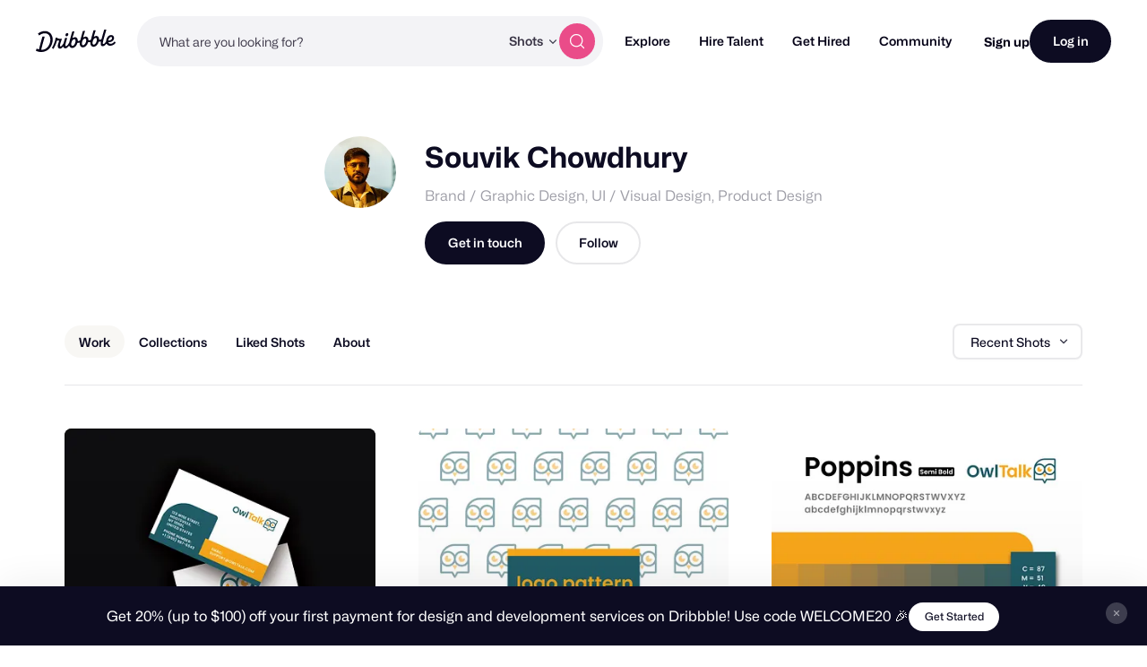

--- FILE ---
content_type: application/javascript
request_url: https://cdn.dribbble.com/assets/packs/js/application.3e208e928341325e93d3.js
body_size: 66672
content:
/*! For license information please see application.3e208e928341325e93d3.js.LICENSE.txt */
!function(t){function e(e){for(var n,r,i=e[0],a=e[1],c=0,u=[];c<i.length;c++)r=i[c],Object.prototype.hasOwnProperty.call(o,r)&&o[r]&&u.push(o[r][0]),o[r]=0;for(n in a)Object.prototype.hasOwnProperty.call(a,n)&&(t[n]=a[n]);for(s&&s(e);u.length;)u.shift()()}var n={},r={7:0},o={7:0};function i(e){if(n[e])return n[e].exports;var r=n[e]={i:e,l:!1,exports:{}};return t[e].call(r.exports,r,r.exports,i),r.l=!0,r.exports}i.e=function(t){var e=[];r[t]?e.push(r[t]):0!==r[t]&&{3:1,11:1,12:1,13:1,15:1,16:1,17:1,18:1,22:1,23:1,24:1}[t]&&e.push(r[t]=new Promise((function(e,n){for(var o="css/"+({}[t]||t)+"-"+{0:"31d6cfe0",1:"31d6cfe0",2:"31d6cfe0",3:"9ab25ccc",4:"31d6cfe0",5:"31d6cfe0",6:"31d6cfe0",10:"31d6cfe0",11:"86b567d1",12:"eab100d9",13:"7f6e8a75",15:"b4856fc6",16:"74166f6b",17:"6e7ff338",18:"ed2e2a48",20:"31d6cfe0",21:"31d6cfe0",22:"30ca4ceb",23:"106601dc",24:"cd733022",25:"31d6cfe0",27:"31d6cfe0",28:"31d6cfe0",29:"31d6cfe0",30:"31d6cfe0",31:"31d6cfe0",33:"31d6cfe0"}[t]+".chunk.css",a=i.p+o,c=document.getElementsByTagName("link"),u=0;u<c.length;u++){var s=(f=c[u]).getAttribute("data-href")||f.getAttribute("href");if("stylesheet"===f.rel&&(s===o||s===a))return e()}var l=document.getElementsByTagName("style");for(u=0;u<l.length;u++){var f;if((s=(f=l[u]).getAttribute("data-href"))===o||s===a)return e()}var d=document.createElement("link");d.rel="stylesheet",d.type="text/css",d.onload=e,d.onerror=function(e){var o=e&&e.target&&e.target.src||a,i=new Error("Loading CSS chunk "+t+" failed.\n("+o+")");i.code="CSS_CHUNK_LOAD_FAILED",i.request=o,delete r[t],d.parentNode.removeChild(d),n(i)},d.href=a,document.getElementsByTagName("head")[0].appendChild(d)})).then((function(){r[t]=0})));var n=o[t];if(0!==n)if(n)e.push(n[2]);else{var a=new Promise((function(e,r){n=o[t]=[e,r]}));e.push(n[2]=a);var c,u=document.createElement("script");u.charset="utf-8",u.timeout=120,i.nc&&u.setAttribute("nonce",i.nc),u.src=function(t){return i.p+"js/"+({}[t]||t)+"."+{0:"520b72c28b63b2bb8c8f",1:"85f0f4c636eb048b7405",2:"a0db3f5a7f07f8acc1d7",3:"5b2d92f0c4bbfdffd87a",4:"48b7e7a4d8e5ce3c509a",5:"2f0c8de2a9128e769690",6:"3b6c470092d2b98d33c6",10:"53da14cee45f23838a76",11:"f5658e9b89de3e63d04f",12:"ba742dcdfff1e9f3d808",13:"d83d6824e3e859496543",15:"3b2e37023eeb4a676230",16:"f10e32769fcdefbafa40",17:"7af416c7847ecccdbd35",18:"ecc53753d9ead0a998f9",20:"1b11513249362af3b184",21:"a748a432b51dc61f038c",22:"b8b48a2bf03ccd7dd165",23:"42783319f1cc0a1d3906",24:"2f9c198e9a7a5936a27d",25:"11435ea4592252e75b66",27:"e0eb2cef012cfbcdb633",28:"cf073809f707b8ed8b31",29:"0cf7285d4f3a169b7cd0",30:"58f9d9e8b215442a83b3",31:"52dc447dbca29fa8a040",33:"f495324e49771eccc042"}[t]+".js"}(t);var s=new Error;c=function(e){u.onerror=u.onload=null,clearTimeout(l);var n=o[t];if(0!==n){if(n){var r=e&&("load"===e.type?"missing":e.type),i=e&&e.target&&e.target.src;s.message="Loading chunk "+t+" failed.\n("+r+": "+i+")",s.name="ChunkLoadError",s.type=r,s.request=i,n[1](s)}o[t]=void 0}};var l=setTimeout((function(){c({type:"timeout",target:u})}),12e4);u.onerror=u.onload=c,document.head.appendChild(u)}return Promise.all(e)},i.m=t,i.c=n,i.d=function(t,e,n){i.o(t,e)||Object.defineProperty(t,e,{enumerable:!0,get:n})},i.r=function(t){"undefined"!==typeof Symbol&&Symbol.toStringTag&&Object.defineProperty(t,Symbol.toStringTag,{value:"Module"}),Object.defineProperty(t,"__esModule",{value:!0})},i.t=function(t,e){if(1&e&&(t=i(t)),8&e)return t;if(4&e&&"object"===typeof t&&t&&t.__esModule)return t;var n=Object.create(null);if(i.r(n),Object.defineProperty(n,"default",{enumerable:!0,value:t}),2&e&&"string"!=typeof t)for(var r in t)i.d(n,r,function(e){return t[e]}.bind(null,r));return n},i.n=function(t){var e=t&&t.__esModule?function(){return t.default}:function(){return t};return i.d(e,"a",e),e},i.o=function(t,e){return Object.prototype.hasOwnProperty.call(t,e)},i.p="https://cdn.dribbble.com/assets/packs/",i.oe=function(t){throw console.error(t),t};var a=window.webpackJsonp=window.webpackJsonp||[],c=a.push.bind(a);a.push=e,a=a.slice();for(var u=0;u<a.length;u++)e(a[u]);var s=c;i(i.s=496)}([,,,,,,,,,,function(t,e,n){"use strict";var r=n(58),o=Object.prototype.toString;function i(t){return"[object Array]"===o.call(t)}function a(t){return"undefined"===typeof t}function c(t){return null!==t&&"object"===typeof t}function u(t){if("[object Object]"!==o.call(t))return!1;var e=Object.getPrototypeOf(t);return null===e||e===Object.prototype}function s(t){return"[object Function]"===o.call(t)}function l(t,e){if(null!==t&&"undefined"!==typeof t)if("object"!==typeof t&&(t=[t]),i(t))for(var n=0,r=t.length;n<r;n++)e.call(null,t[n],n,t);else for(var o in t)Object.prototype.hasOwnProperty.call(t,o)&&e.call(null,t[o],o,t)}t.exports={isArray:i,isArrayBuffer:function(t){return"[object ArrayBuffer]"===o.call(t)},isBuffer:function(t){return null!==t&&!a(t)&&null!==t.constructor&&!a(t.constructor)&&"function"===typeof t.constructor.isBuffer&&t.constructor.isBuffer(t)},isFormData:function(t){return"undefined"!==typeof FormData&&t instanceof FormData},isArrayBufferView:function(t){return"undefined"!==typeof ArrayBuffer&&ArrayBuffer.isView?ArrayBuffer.isView(t):t&&t.buffer&&t.buffer instanceof ArrayBuffer},isString:function(t){return"string"===typeof t},isNumber:function(t){return"number"===typeof t},isObject:c,isPlainObject:u,isUndefined:a,isDate:function(t){return"[object Date]"===o.call(t)},isFile:function(t){return"[object File]"===o.call(t)},isBlob:function(t){return"[object Blob]"===o.call(t)},isFunction:s,isStream:function(t){return c(t)&&s(t.pipe)},isURLSearchParams:function(t){return"undefined"!==typeof URLSearchParams&&t instanceof URLSearchParams},isStandardBrowserEnv:function(){return("undefined"===typeof navigator||"ReactNative"!==navigator.product&&"NativeScript"!==navigator.product&&"NS"!==navigator.product)&&("undefined"!==typeof window&&"undefined"!==typeof document)},forEach:l,merge:function t(){var e={};function n(n,r){u(e[r])&&u(n)?e[r]=t(e[r],n):u(n)?e[r]=t({},n):i(n)?e[r]=n.slice():e[r]=n}for(var r=0,o=arguments.length;r<o;r++)l(arguments[r],n);return e},extend:function(t,e,n){return l(e,(function(e,o){t[o]=n&&"function"===typeof e?r(e,n):e})),t},trim:function(t){return t.trim?t.trim():t.replace(/^\s+|\s+$/g,"")},stripBOM:function(t){return 65279===t.charCodeAt(0)&&(t=t.slice(1)),t}}},function(t,e,n){t.exports=n(116)},,,function(t,e,n){"use strict";n.d(e,"b",(function(){return a})),n.d(e,"e",(function(){return c})),n.d(e,"f",(function(){return u})),n.d(e,"c",(function(){return s})),n.d(e,"a",(function(){return l})),n.d(e,"g",(function(){return f})),n.d(e,"d",(function(){return d})),n.d(e,"h",(function(){return p}));var r=n(66),o=void 0,i={jpg:"image/jpg",jpeg:"image/jpeg",pjpeg:"image/pjpeg",png:"image/png",apng:"image/apng","x-png":"image/x-png",gif:"image/gif",webm:"video/webm",mp4:"video/mp4"},a=function(t,e,n){return t.toBlob?new Promise((function(r){t.toBlob(r,e,n)})):Promise.resolve().then((function(){return o.dataURItoBlob(t.toDataURL(e,n),{})}))},c=function(t){var e=/(?:\.([^.]+))?$/.exec(t)[1];return{name:t.replace(".".concat(e),""),extension:e}},u=function(t){var e=t.name?c(t.name).extension:null;return e=e?e.toLowerCase():null,t.type?t.type:e&&i[e]?i[e]:null},s=function(){return Object(r.a)(10)},l=function(t){var e=arguments.length>1&&void 0!==arguments[1]?arguments[1]:"",n=["Bytes","KB","MB","GB","TB"];if(0===t)return"n/a";var r=parseInt(Math.floor(Math.log(t)/Math.log(1024)),10);return 0===r?"".concat(t).concat(e).concat(n[r]):"".concat(+(t/Math.pow(1024,r)).toFixed(1)).concat(e).concat(n[r])},f=function(t){return t?/image\//.test(t)?"img":/video\//.test(t)?"video":null:null},d=function(t,e,n){var r="video"===e?t.videoWidth:t.naturalWidth,o="video"===e?t.videoHeight:t.naturalHeight,i=(r/o).toFixed(2),a=i===(n?(n.minWidth/n.minHeight).toFixed(2):null),c=r>=1600&&o>=1200,u=r<1600||o<1200;return{width:r,height:o,orientation:r>o?"landscape":"portrait",optimal:c,optimalExactRatio:c&&a,subOptimal:u,subOptimalExactRatio:u&&a,ratio:i}},p=function(t,e){if(!1===/image\/gif/.test(t))return!1;var n=atob(e.replace("data:image/gif;base64,","")),r=0;return n.replace(/\x00\x21\xF9\x04.{0,4}\x00[\x2c\x21]/g,(function(){r+=1})),r>1}},function(t,e,n){"use strict";n.d(e,"a",(function(){return i})),n.d(e,"c",(function(){return a})),n.d(e,"d",(function(){return c})),n.d(e,"b",(function(){return u}));var r=n(14),o=function(){if("undefined"===typeof document)return"";var t=document.querySelector('meta[name="csrf-token"]');return t&&t.getAttribute("content")||""}(),i=function(t){return(t.response&&t.response.data&&t.response.data.errors&&t.response.data.errors[0]?t.response.data.errors[0]:{}).detail||"Something went wrong, please try again."},a=function(t){var e={headers:{"X-Requested-With":"XMLHttpRequest","X-CSRF-Token":o}};return t&&(e.cancelToken=t.token),e},c=function(t,e){var n=new FormData;return Object.keys(e).forEach((function(t){n.append(t,e[t])})),n.append("Content-Type",Object(r.f)(t)),n.append("file",t),n},u=function(t){var e=new FormData(t);return Object.keys(e).forEach((function(t){e.append(t,e[t])})),e}},,,function(t,e,n){"use strict";n.r(e),function(t,r){n.d(e,"EffectScope",(function(){return Oe})),n.d(e,"computed",(function(){return pe})),n.d(e,"customRef",(function(){return oe})),n.d(e,"default",(function(){return fo})),n.d(e,"defineAsyncComponent",(function(){return Bn})),n.d(e,"defineComponent",(function(){return rr})),n.d(e,"del",(function(){return Mt})),n.d(e,"effectScope",(function(){return ke})),n.d(e,"getCurrentInstance",(function(){return ht})),n.d(e,"getCurrentScope",(function(){return je})),n.d(e,"h",(function(){return Sn})),n.d(e,"inject",(function(){return Pe})),n.d(e,"isProxy",(function(){return Vt})),n.d(e,"isReactive",(function(){return qt})),n.d(e,"isReadonly",(function(){return Ht})),n.d(e,"isRef",(function(){return Xt})),n.d(e,"isShallow",(function(){return Gt})),n.d(e,"markRaw",(function(){return Jt})),n.d(e,"mergeDefaults",(function(){return yn})),n.d(e,"nextTick",(function(){return Mn})),n.d(e,"onActivated",(function(){return Yn})),n.d(e,"onBeforeMount",(function(){return qn})),n.d(e,"onBeforeUnmount",(function(){return Wn})),n.d(e,"onBeforeUpdate",(function(){return Hn})),n.d(e,"onDeactivated",(function(){return Xn})),n.d(e,"onErrorCaptured",(function(){return er})),n.d(e,"onMounted",(function(){return Gn})),n.d(e,"onRenderTracked",(function(){return Zn})),n.d(e,"onRenderTriggered",(function(){return Qn})),n.d(e,"onScopeDispose",(function(){return Le})),n.d(e,"onServerPrefetch",(function(){return Kn})),n.d(e,"onUnmounted",(function(){return Jn})),n.d(e,"onUpdated",(function(){return Vn})),n.d(e,"provide",(function(){return Ce})),n.d(e,"proxyRefs",(function(){return ne})),n.d(e,"reactive",(function(){return Rt})),n.d(e,"readonly",(function(){return se})),n.d(e,"ref",(function(){return Kt})),n.d(e,"set",(function(){return zt})),n.d(e,"shallowReactive",(function(){return Bt})),n.d(e,"shallowReadonly",(function(){return de})),n.d(e,"shallowRef",(function(){return Zt})),n.d(e,"toRaw",(function(){return Wt})),n.d(e,"toRef",(function(){return ae})),n.d(e,"toRefs",(function(){return ie})),n.d(e,"triggerRef",(function(){return te})),n.d(e,"unref",(function(){return ee})),n.d(e,"useAttrs",(function(){return pn})),n.d(e,"useCssModule",(function(){return Fn})),n.d(e,"useCssVars",(function(){return Rn})),n.d(e,"useListeners",(function(){return hn})),n.d(e,"useSlots",(function(){return dn})),n.d(e,"version",(function(){return nr})),n.d(e,"watch",(function(){return Ee})),n.d(e,"watchEffect",(function(){return ge})),n.d(e,"watchPostEffect",(function(){return be})),n.d(e,"watchSyncEffect",(function(){return we}));var o=Object.freeze({}),i=Array.isArray;function a(t){return void 0===t||null===t}function c(t){return void 0!==t&&null!==t}function u(t){return!0===t}function s(t){return"string"===typeof t||"number"===typeof t||"symbol"===typeof t||"boolean"===typeof t}function l(t){return"function"===typeof t}function f(t){return null!==t&&"object"===typeof t}var d=Object.prototype.toString;function p(t){return"[object Object]"===d.call(t)}function h(t){return"[object RegExp]"===d.call(t)}function v(t){var e=parseFloat(String(t));return e>=0&&Math.floor(e)===e&&isFinite(t)}function y(t){return c(t)&&"function"===typeof t.then&&"function"===typeof t.catch}function m(t){return null==t?"":Array.isArray(t)||p(t)&&t.toString===d?JSON.stringify(t,g,2):String(t)}function g(t,e){return e&&e.__v_isRef?e.value:e}function b(t){var e=parseFloat(t);return isNaN(e)?t:e}function w(t,e){for(var n=Object.create(null),r=t.split(","),o=0;o<r.length;o++)n[r[o]]=!0;return e?function(t){return n[t.toLowerCase()]}:function(t){return n[t]}}w("slot,component",!0);var _=w("key,ref,slot,slot-scope,is");function x(t,e){var n=t.length;if(n){if(e===t[n-1])return void(t.length=n-1);var r=t.indexOf(e);if(r>-1)return t.splice(r,1)}}var E=Object.prototype.hasOwnProperty;function S(t,e){return E.call(t,e)}function O(t){var e=Object.create(null);return function(n){return e[n]||(e[n]=t(n))}}var k=/-(\w)/g,j=O((function(t){return t.replace(k,(function(t,e){return e?e.toUpperCase():""}))})),L=O((function(t){return t.charAt(0).toUpperCase()+t.slice(1)})),C=/\B([A-Z])/g,A=O((function(t){return t.replace(C,"-$1").toLowerCase()}));var P=Function.prototype.bind?function(t,e){return t.bind(e)}:function(t,e){function n(n){var r=arguments.length;return r?r>1?t.apply(e,arguments):t.call(e,n):t.call(e)}return n._length=t.length,n};function T(t,e){e=e||0;for(var n=t.length-e,r=new Array(n);n--;)r[n]=t[n+e];return r}function N(t,e){for(var n in e)t[n]=e[n];return t}function $(t){for(var e={},n=0;n<t.length;n++)t[n]&&N(e,t[n]);return e}function I(t,e,n){}var D=function(t,e,n){return!1},z=function(t){return t};function M(t,e){if(t===e)return!0;var n=f(t),r=f(e);if(!n||!r)return!n&&!r&&String(t)===String(e);try{var o=Array.isArray(t),i=Array.isArray(e);if(o&&i)return t.length===e.length&&t.every((function(t,n){return M(t,e[n])}));if(t instanceof Date&&e instanceof Date)return t.getTime()===e.getTime();if(o||i)return!1;var a=Object.keys(t),c=Object.keys(e);return a.length===c.length&&a.every((function(n){return M(t[n],e[n])}))}catch(u){return!1}}function F(t,e){for(var n=0;n<t.length;n++)if(M(t[n],e))return n;return-1}function R(t){var e=!1;return function(){e||(e=!0,t.apply(this,arguments))}}function B(t,e){return t===e?0===t&&1/t!==1/e:t===t||e===e}var U="data-server-rendered",q=["component","directive","filter"],G=["beforeCreate","created","beforeMount","mounted","beforeUpdate","updated","beforeDestroy","destroyed","activated","deactivated","errorCaptured","serverPrefetch","renderTracked","renderTriggered"],H={optionMergeStrategies:Object.create(null),silent:!1,productionTip:!1,devtools:!1,performance:!1,errorHandler:null,warnHandler:null,ignoredElements:[],keyCodes:Object.create(null),isReservedTag:D,isReservedAttr:D,isUnknownElement:D,getTagNamespace:I,parsePlatformTagName:z,mustUseProp:D,async:!0,_lifecycleHooks:G},V=/a-zA-Z\u00B7\u00C0-\u00D6\u00D8-\u00F6\u00F8-\u037D\u037F-\u1FFF\u200C-\u200D\u203F-\u2040\u2070-\u218F\u2C00-\u2FEF\u3001-\uD7FF\uF900-\uFDCF\uFDF0-\uFFFD/;function W(t){var e=(t+"").charCodeAt(0);return 36===e||95===e}function J(t,e,n,r){Object.defineProperty(t,e,{value:n,enumerable:!!r,writable:!0,configurable:!0})}var Y=new RegExp("[^".concat(V.source,".$_\\d]"));var X="__proto__"in{},K="undefined"!==typeof window,Z=K&&window.navigator.userAgent.toLowerCase(),Q=Z&&/msie|trident/.test(Z),tt=Z&&Z.indexOf("msie 9.0")>0,et=Z&&Z.indexOf("edge/")>0;Z&&Z.indexOf("android");var nt=Z&&/iphone|ipad|ipod|ios/.test(Z);Z&&/chrome\/\d+/.test(Z),Z&&/phantomjs/.test(Z);var rt,ot=Z&&Z.match(/firefox\/(\d+)/),it={}.watch,at=!1;if(K)try{var ct={};Object.defineProperty(ct,"passive",{get:function(){at=!0}}),window.addEventListener("test-passive",null,ct)}catch(ja){}var ut=function(){return void 0===rt&&(rt=!K&&"undefined"!==typeof t&&(t.process&&"server"===t.process.env.VUE_ENV)),rt},st=K&&window.__VUE_DEVTOOLS_GLOBAL_HOOK__;function lt(t){return"function"===typeof t&&/native code/.test(t.toString())}var ft,dt="undefined"!==typeof Symbol&&lt(Symbol)&&"undefined"!==typeof Reflect&&lt(Reflect.ownKeys);ft="undefined"!==typeof Set&&lt(Set)?Set:function(){function t(){this.set=Object.create(null)}return t.prototype.has=function(t){return!0===this.set[t]},t.prototype.add=function(t){this.set[t]=!0},t.prototype.clear=function(){this.set=Object.create(null)},t}();var pt=null;function ht(){return pt&&{proxy:pt}}function vt(t){void 0===t&&(t=null),t||pt&&pt._scope.off(),pt=t,t&&t._scope.on()}var yt=function(){function t(t,e,n,r,o,i,a,c){this.tag=t,this.data=e,this.children=n,this.text=r,this.elm=o,this.ns=void 0,this.context=i,this.fnContext=void 0,this.fnOptions=void 0,this.fnScopeId=void 0,this.key=e&&e.key,this.componentOptions=a,this.componentInstance=void 0,this.parent=void 0,this.raw=!1,this.isStatic=!1,this.isRootInsert=!0,this.isComment=!1,this.isCloned=!1,this.isOnce=!1,this.asyncFactory=c,this.asyncMeta=void 0,this.isAsyncPlaceholder=!1}return Object.defineProperty(t.prototype,"child",{get:function(){return this.componentInstance},enumerable:!1,configurable:!0}),t}(),mt=function(t){void 0===t&&(t="");var e=new yt;return e.text=t,e.isComment=!0,e};function gt(t){return new yt(void 0,void 0,void 0,String(t))}function bt(t){var e=new yt(t.tag,t.data,t.children&&t.children.slice(),t.text,t.elm,t.context,t.componentOptions,t.asyncFactory);return e.ns=t.ns,e.isStatic=t.isStatic,e.key=t.key,e.isComment=t.isComment,e.fnContext=t.fnContext,e.fnOptions=t.fnOptions,e.fnScopeId=t.fnScopeId,e.asyncMeta=t.asyncMeta,e.isCloned=!0,e}"function"===typeof SuppressedError&&SuppressedError;var wt=0,_t=[],xt=function(){for(var t=0;t<_t.length;t++){var e=_t[t];e.subs=e.subs.filter((function(t){return t})),e._pending=!1}_t.length=0},Et=function(){function t(){this._pending=!1,this.id=wt++,this.subs=[]}return t.prototype.addSub=function(t){this.subs.push(t)},t.prototype.removeSub=function(t){this.subs[this.subs.indexOf(t)]=null,this._pending||(this._pending=!0,_t.push(this))},t.prototype.depend=function(e){t.target&&t.target.addDep(this)},t.prototype.notify=function(t){var e=this.subs.filter((function(t){return t}));for(var n=0,r=e.length;n<r;n++){0,e[n].update()}},t}();Et.target=null;var St=[];function Ot(t){St.push(t),Et.target=t}function kt(){St.pop(),Et.target=St[St.length-1]}var jt=Array.prototype,Lt=Object.create(jt);["push","pop","shift","unshift","splice","sort","reverse"].forEach((function(t){var e=jt[t];J(Lt,t,(function(){for(var n=[],r=0;r<arguments.length;r++)n[r]=arguments[r];var o,i=e.apply(this,n),a=this.__ob__;switch(t){case"push":case"unshift":o=n;break;case"splice":o=n.slice(2)}return o&&a.observeArray(o),a.dep.notify(),i}))}));var Ct=Object.getOwnPropertyNames(Lt),At={},Pt=!0;function Tt(t){Pt=t}var Nt={notify:I,depend:I,addSub:I,removeSub:I},$t=function(){function t(t,e,n){if(void 0===e&&(e=!1),void 0===n&&(n=!1),this.value=t,this.shallow=e,this.mock=n,this.dep=n?Nt:new Et,this.vmCount=0,J(t,"__ob__",this),i(t)){if(!n)if(X)t.__proto__=Lt;else for(var r=0,o=Ct.length;r<o;r++){J(t,c=Ct[r],Lt[c])}e||this.observeArray(t)}else{var a=Object.keys(t);for(r=0;r<a.length;r++){var c;Dt(t,c=a[r],At,void 0,e,n)}}}return t.prototype.observeArray=function(t){for(var e=0,n=t.length;e<n;e++)It(t[e],!1,this.mock)},t}();function It(t,e,n){return t&&S(t,"__ob__")&&t.__ob__ instanceof $t?t.__ob__:!Pt||!n&&ut()||!i(t)&&!p(t)||!Object.isExtensible(t)||t.__v_skip||Xt(t)||t instanceof yt?void 0:new $t(t,e,n)}function Dt(t,e,n,r,o,a,c){void 0===c&&(c=!1);var u=new Et,s=Object.getOwnPropertyDescriptor(t,e);if(!s||!1!==s.configurable){var l=s&&s.get,f=s&&s.set;l&&!f||n!==At&&2!==arguments.length||(n=t[e]);var d=o?n&&n.__ob__:It(n,!1,a);return Object.defineProperty(t,e,{enumerable:!0,configurable:!0,get:function(){var e=l?l.call(t):n;return Et.target&&(u.depend(),d&&(d.dep.depend(),i(e)&&Ft(e))),Xt(e)&&!o?e.value:e},set:function(e){var r=l?l.call(t):n;if(B(r,e)){if(f)f.call(t,e);else{if(l)return;if(!o&&Xt(r)&&!Xt(e))return void(r.value=e);n=e}d=o?e&&e.__ob__:It(e,!1,a),u.notify()}}}),u}}function zt(t,e,n){if(!Ht(t)){var r=t.__ob__;return i(t)&&v(e)?(t.length=Math.max(t.length,e),t.splice(e,1,n),r&&!r.shallow&&r.mock&&It(n,!1,!0),n):e in t&&!(e in Object.prototype)?(t[e]=n,n):t._isVue||r&&r.vmCount?n:r?(Dt(r.value,e,n,void 0,r.shallow,r.mock),r.dep.notify(),n):(t[e]=n,n)}}function Mt(t,e){if(i(t)&&v(e))t.splice(e,1);else{var n=t.__ob__;t._isVue||n&&n.vmCount||Ht(t)||S(t,e)&&(delete t[e],n&&n.dep.notify())}}function Ft(t){for(var e=void 0,n=0,r=t.length;n<r;n++)(e=t[n])&&e.__ob__&&e.__ob__.dep.depend(),i(e)&&Ft(e)}function Rt(t){return Ut(t,!1),t}function Bt(t){return Ut(t,!0),J(t,"__v_isShallow",!0),t}function Ut(t,e){if(!Ht(t)){It(t,e,ut());0}}function qt(t){return Ht(t)?qt(t.__v_raw):!(!t||!t.__ob__)}function Gt(t){return!(!t||!t.__v_isShallow)}function Ht(t){return!(!t||!t.__v_isReadonly)}function Vt(t){return qt(t)||Ht(t)}function Wt(t){var e=t&&t.__v_raw;return e?Wt(e):t}function Jt(t){return Object.isExtensible(t)&&J(t,"__v_skip",!0),t}var Yt="__v_isRef";function Xt(t){return!(!t||!0!==t.__v_isRef)}function Kt(t){return Qt(t,!1)}function Zt(t){return Qt(t,!0)}function Qt(t,e){if(Xt(t))return t;var n={};return J(n,Yt,!0),J(n,"__v_isShallow",e),J(n,"dep",Dt(n,"value",t,null,e,ut())),n}function te(t){t.dep&&t.dep.notify()}function ee(t){return Xt(t)?t.value:t}function ne(t){if(qt(t))return t;for(var e={},n=Object.keys(t),r=0;r<n.length;r++)re(e,t,n[r]);return e}function re(t,e,n){Object.defineProperty(t,n,{enumerable:!0,configurable:!0,get:function(){var t=e[n];if(Xt(t))return t.value;var r=t&&t.__ob__;return r&&r.dep.depend(),t},set:function(t){var r=e[n];Xt(r)&&!Xt(t)?r.value=t:e[n]=t}})}function oe(t){var e=new Et,n=t((function(){e.depend()}),(function(){e.notify()})),r=n.get,o=n.set,i={get value(){return r()},set value(t){o(t)}};return J(i,Yt,!0),i}function ie(t){var e=i(t)?new Array(t.length):{};for(var n in t)e[n]=ae(t,n);return e}function ae(t,e,n){var r=t[e];if(Xt(r))return r;var o={get value(){var r=t[e];return void 0===r?n:r},set value(n){t[e]=n}};return J(o,Yt,!0),o}var ce="__v_rawToReadonly",ue="__v_rawToShallowReadonly";function se(t){return le(t,!1)}function le(t,e){if(!p(t))return t;if(Ht(t))return t;var n=e?ue:ce,r=t[n];if(r)return r;var o=Object.create(Object.getPrototypeOf(t));J(t,n,o),J(o,"__v_isReadonly",!0),J(o,"__v_raw",t),Xt(t)&&J(o,Yt,!0),(e||Gt(t))&&J(o,"__v_isShallow",!0);for(var i=Object.keys(t),a=0;a<i.length;a++)fe(o,t,i[a],e);return o}function fe(t,e,n,r){Object.defineProperty(t,n,{enumerable:!0,configurable:!0,get:function(){var t=e[n];return r||!p(t)?t:se(t)},set:function(){}})}function de(t){return le(t,!0)}function pe(t,e){var n,r,o=l(t);o?(n=t,r=I):(n=t.get,r=t.set);var i=ut()?null:new sr(pt,n,I,{lazy:!0});var a={effect:i,get value(){return i?(i.dirty&&i.evaluate(),Et.target&&i.depend(),i.value):n()},set value(t){r(t)}};return J(a,Yt,!0),J(a,"__v_isReadonly",o),a}var he="watcher",ve="".concat(he," callback"),ye="".concat(he," getter"),me="".concat(he," cleanup");function ge(t,e){return Se(t,null,e)}function be(t,e){return Se(t,null,{flush:"post"})}function we(t,e){return Se(t,null,{flush:"sync"})}var _e,xe={};function Ee(t,e,n){return Se(t,e,n)}function Se(t,e,n){var r=void 0===n?o:n,a=r.immediate,c=r.deep,u=r.flush,s=void 0===u?"pre":u;r.onTrack,r.onTrigger;var f,d,p=pt,h=function(t,e,n){void 0===n&&(n=null);var r=kn(t,null,n,p,e);return c&&r&&r.__ob__&&r.__ob__.dep.depend(),r},v=!1,y=!1;if(Xt(t)?(f=function(){return t.value},v=Gt(t)):qt(t)?(f=function(){return t.__ob__.dep.depend(),t},c=!0):i(t)?(y=!0,v=t.some((function(t){return qt(t)||Gt(t)})),f=function(){return t.map((function(t){return Xt(t)?t.value:qt(t)?(t.__ob__.dep.depend(),ir(t)):l(t)?h(t,ye):void 0}))}):f=l(t)?e?function(){return h(t,ye)}:function(){if(!p||!p._isDestroyed)return d&&d(),h(t,he,[g])}:I,e&&c){var m=f;f=function(){return ir(m())}}var g=function(t){d=b.onStop=function(){h(t,me)}};if(ut())return g=I,e?a&&h(e,ve,[f(),y?[]:void 0,g]):f(),I;var b=new sr(pt,f,I,{lazy:!0});b.noRecurse=!e;var w=y?[]:xe;return b.run=function(){if(b.active)if(e){var t=b.get();(c||v||(y?t.some((function(t,e){return B(t,w[e])})):B(t,w)))&&(d&&d(),h(e,ve,[t,w===xe?void 0:w,g]),w=t)}else b.get()},"sync"===s?b.update=b.run:"post"===s?(b.post=!0,b.update=function(){return Pr(b)}):b.update=function(){if(p&&p===pt&&!p._isMounted){var t=p._preWatchers||(p._preWatchers=[]);t.indexOf(b)<0&&t.push(b)}else Pr(b)},e?a?b.run():w=b.get():"post"===s&&p?p.$once("hook:mounted",(function(){return b.get()})):b.get(),function(){b.teardown()}}var Oe=function(){function t(t){void 0===t&&(t=!1),this.detached=t,this.active=!0,this.effects=[],this.cleanups=[],this.parent=_e,!t&&_e&&(this.index=(_e.scopes||(_e.scopes=[])).push(this)-1)}return t.prototype.run=function(t){if(this.active){var e=_e;try{return _e=this,t()}finally{_e=e}}else 0},t.prototype.on=function(){_e=this},t.prototype.off=function(){_e=this.parent},t.prototype.stop=function(t){if(this.active){var e=void 0,n=void 0;for(e=0,n=this.effects.length;e<n;e++)this.effects[e].teardown();for(e=0,n=this.cleanups.length;e<n;e++)this.cleanups[e]();if(this.scopes)for(e=0,n=this.scopes.length;e<n;e++)this.scopes[e].stop(!0);if(!this.detached&&this.parent&&!t){var r=this.parent.scopes.pop();r&&r!==this&&(this.parent.scopes[this.index]=r,r.index=this.index)}this.parent=void 0,this.active=!1}},t}();function ke(t){return new Oe(t)}function je(){return _e}function Le(t){_e&&_e.cleanups.push(t)}function Ce(t,e){pt&&(Ae(pt)[t]=e)}function Ae(t){var e=t._provided,n=t.$parent&&t.$parent._provided;return n===e?t._provided=Object.create(n):e}function Pe(t,e,n){void 0===n&&(n=!1);var r=pt;if(r){var o=r.$parent&&r.$parent._provided;if(o&&t in o)return o[t];if(arguments.length>1)return n&&l(e)?e.call(r):e}else 0}var Te=O((function(t){var e="&"===t.charAt(0),n="~"===(t=e?t.slice(1):t).charAt(0),r="!"===(t=n?t.slice(1):t).charAt(0);return{name:t=r?t.slice(1):t,once:n,capture:r,passive:e}}));function Ne(t,e){function n(){var t=n.fns;if(!i(t))return kn(t,null,arguments,e,"v-on handler");for(var r=t.slice(),o=0;o<r.length;o++)kn(r[o],null,arguments,e,"v-on handler")}return n.fns=t,n}function $e(t,e,n,r,o,i){var c,s,l,f;for(c in t)s=t[c],l=e[c],f=Te(c),a(s)||(a(l)?(a(s.fns)&&(s=t[c]=Ne(s,i)),u(f.once)&&(s=t[c]=o(f.name,s,f.capture)),n(f.name,s,f.capture,f.passive,f.params)):s!==l&&(l.fns=s,t[c]=l));for(c in e)a(t[c])&&r((f=Te(c)).name,e[c],f.capture)}function Ie(t,e,n){var r;t instanceof yt&&(t=t.data.hook||(t.data.hook={}));var o=t[e];function i(){n.apply(this,arguments),x(r.fns,i)}a(o)?r=Ne([i]):c(o.fns)&&u(o.merged)?(r=o).fns.push(i):r=Ne([o,i]),r.merged=!0,t[e]=r}function De(t,e,n,r,o){if(c(e)){if(S(e,n))return t[n]=e[n],o||delete e[n],!0;if(S(e,r))return t[n]=e[r],o||delete e[r],!0}return!1}function ze(t){return s(t)?[gt(t)]:i(t)?Fe(t):void 0}function Me(t){return c(t)&&c(t.text)&&!1===t.isComment}function Fe(t,e){var n,r,o,l,f=[];for(n=0;n<t.length;n++)a(r=t[n])||"boolean"===typeof r||(l=f[o=f.length-1],i(r)?r.length>0&&(Me((r=Fe(r,"".concat(e||"","_").concat(n)))[0])&&Me(l)&&(f[o]=gt(l.text+r[0].text),r.shift()),f.push.apply(f,r)):s(r)?Me(l)?f[o]=gt(l.text+r):""!==r&&f.push(gt(r)):Me(r)&&Me(l)?f[o]=gt(l.text+r.text):(u(t._isVList)&&c(r.tag)&&a(r.key)&&c(e)&&(r.key="__vlist".concat(e,"_").concat(n,"__")),f.push(r)));return f}function Re(t,e){var n,r,o,a,u=null;if(i(t)||"string"===typeof t)for(u=new Array(t.length),n=0,r=t.length;n<r;n++)u[n]=e(t[n],n);else if("number"===typeof t)for(u=new Array(t),n=0;n<t;n++)u[n]=e(n+1,n);else if(f(t))if(dt&&t[Symbol.iterator]){u=[];for(var s=t[Symbol.iterator](),l=s.next();!l.done;)u.push(e(l.value,u.length)),l=s.next()}else for(o=Object.keys(t),u=new Array(o.length),n=0,r=o.length;n<r;n++)a=o[n],u[n]=e(t[a],a,n);return c(u)||(u=[]),u._isVList=!0,u}function Be(t,e,n,r){var o,i=this.$scopedSlots[t];i?(n=n||{},r&&(n=N(N({},r),n)),o=i(n)||(l(e)?e():e)):o=this.$slots[t]||(l(e)?e():e);var a=n&&n.slot;return a?this.$createElement("template",{slot:a},o):o}function Ue(t){return Yr(this.$options,"filters",t,!0)||z}function qe(t,e){return i(t)?-1===t.indexOf(e):t!==e}function Ge(t,e,n,r,o){var i=H.keyCodes[e]||n;return o&&r&&!H.keyCodes[e]?qe(o,r):i?qe(i,t):r?A(r)!==e:void 0===t}function He(t,e,n,r,o){if(n)if(f(n)){i(n)&&(n=$(n));var a=void 0,c=function(i){if("class"===i||"style"===i||_(i))a=t;else{var c=t.attrs&&t.attrs.type;a=r||H.mustUseProp(e,c,i)?t.domProps||(t.domProps={}):t.attrs||(t.attrs={})}var u=j(i),s=A(i);u in a||s in a||(a[i]=n[i],o&&((t.on||(t.on={}))["update:".concat(i)]=function(t){n[i]=t}))};for(var u in n)c(u)}else;return t}function Ve(t,e){var n=this._staticTrees||(this._staticTrees=[]),r=n[t];return r&&!e||Je(r=n[t]=this.$options.staticRenderFns[t].call(this._renderProxy,this._c,this),"__static__".concat(t),!1),r}function We(t,e,n){return Je(t,"__once__".concat(e).concat(n?"_".concat(n):""),!0),t}function Je(t,e,n){if(i(t))for(var r=0;r<t.length;r++)t[r]&&"string"!==typeof t[r]&&Ye(t[r],"".concat(e,"_").concat(r),n);else Ye(t,e,n)}function Ye(t,e,n){t.isStatic=!0,t.key=e,t.isOnce=n}function Xe(t,e){if(e)if(p(e)){var n=t.on=t.on?N({},t.on):{};for(var r in e){var o=n[r],i=e[r];n[r]=o?[].concat(o,i):i}}else;return t}function Ke(t,e,n,r){e=e||{$stable:!n};for(var o=0;o<t.length;o++){var a=t[o];i(a)?Ke(a,e,n):a&&(a.proxy&&(a.fn.proxy=!0),e[a.key]=a.fn)}return r&&(e.$key=r),e}function Ze(t,e){for(var n=0;n<e.length;n+=2){var r=e[n];"string"===typeof r&&r&&(t[e[n]]=e[n+1])}return t}function Qe(t,e){return"string"===typeof t?e+t:t}function tn(t){t._o=We,t._n=b,t._s=m,t._l=Re,t._t=Be,t._q=M,t._i=F,t._m=Ve,t._f=Ue,t._k=Ge,t._b=He,t._v=gt,t._e=mt,t._u=Ke,t._g=Xe,t._d=Ze,t._p=Qe}function en(t,e){if(!t||!t.length)return{};for(var n={},r=0,o=t.length;r<o;r++){var i=t[r],a=i.data;if(a&&a.attrs&&a.attrs.slot&&delete a.attrs.slot,i.context!==e&&i.fnContext!==e||!a||null==a.slot)(n.default||(n.default=[])).push(i);else{var c=a.slot,u=n[c]||(n[c]=[]);"template"===i.tag?u.push.apply(u,i.children||[]):u.push(i)}}for(var s in n)n[s].every(nn)&&delete n[s];return n}function nn(t){return t.isComment&&!t.asyncFactory||" "===t.text}function rn(t){return t.isComment&&t.asyncFactory}function on(t,e,n,r){var i,a=Object.keys(n).length>0,c=e?!!e.$stable:!a,u=e&&e.$key;if(e){if(e._normalized)return e._normalized;if(c&&r&&r!==o&&u===r.$key&&!a&&!r.$hasNormal)return r;for(var s in i={},e)e[s]&&"$"!==s[0]&&(i[s]=an(t,n,s,e[s]))}else i={};for(var l in n)l in i||(i[l]=cn(n,l));return e&&Object.isExtensible(e)&&(e._normalized=i),J(i,"$stable",c),J(i,"$key",u),J(i,"$hasNormal",a),i}function an(t,e,n,r){var o=function(){var e=pt;vt(t);var n=arguments.length?r.apply(null,arguments):r({}),o=(n=n&&"object"===typeof n&&!i(n)?[n]:ze(n))&&n[0];return vt(e),n&&(!o||1===n.length&&o.isComment&&!rn(o))?void 0:n};return r.proxy&&Object.defineProperty(e,n,{get:o,enumerable:!0,configurable:!0}),o}function cn(t,e){return function(){return t[e]}}function un(t){return{get attrs(){if(!t._attrsProxy){var e=t._attrsProxy={};J(e,"_v_attr_proxy",!0),sn(e,t.$attrs,o,t,"$attrs")}return t._attrsProxy},get listeners(){t._listenersProxy||sn(t._listenersProxy={},t.$listeners,o,t,"$listeners");return t._listenersProxy},get slots(){return function(t){t._slotsProxy||fn(t._slotsProxy={},t.$scopedSlots);return t._slotsProxy}(t)},emit:P(t.$emit,t),expose:function(e){e&&Object.keys(e).forEach((function(n){return re(t,e,n)}))}}}function sn(t,e,n,r,o){var i=!1;for(var a in e)a in t?e[a]!==n[a]&&(i=!0):(i=!0,ln(t,a,r,o));for(var a in t)a in e||(i=!0,delete t[a]);return i}function ln(t,e,n,r){Object.defineProperty(t,e,{enumerable:!0,configurable:!0,get:function(){return n[r][e]}})}function fn(t,e){for(var n in e)t[n]=e[n];for(var n in t)n in e||delete t[n]}function dn(){return vn().slots}function pn(){return vn().attrs}function hn(){return vn().listeners}function vn(){var t=pt;return t._setupContext||(t._setupContext=un(t))}function yn(t,e){var n=i(t)?t.reduce((function(t,e){return t[e]={},t}),{}):t;for(var r in e){var o=n[r];o?i(o)||l(o)?n[r]={type:o,default:e[r]}:o.default=e[r]:null===o&&(n[r]={default:e[r]})}return n}var mn=null;function gn(t,e){return(t.__esModule||dt&&"Module"===t[Symbol.toStringTag])&&(t=t.default),f(t)?e.extend(t):t}function bn(t){if(i(t))for(var e=0;e<t.length;e++){var n=t[e];if(c(n)&&(c(n.componentOptions)||rn(n)))return n}}var wn=1,_n=2;function xn(t,e,n,r,o,a){return(i(n)||s(n))&&(o=r,r=n,n=void 0),u(a)&&(o=_n),function(t,e,n,r,o){if(c(n)&&c(n.__ob__))return mt();c(n)&&c(n.is)&&(e=n.is);if(!e)return mt();0;i(r)&&l(r[0])&&((n=n||{}).scopedSlots={default:r[0]},r.length=0);o===_n?r=ze(r):o===wn&&(r=function(t){for(var e=0;e<t.length;e++)if(i(t[e]))return Array.prototype.concat.apply([],t);return t}(r));var a,u;if("string"===typeof e){var s=void 0;u=t.$vnode&&t.$vnode.ns||H.getTagNamespace(e),a=H.isReservedTag(e)?new yt(H.parsePlatformTagName(e),n,r,void 0,void 0,t):n&&n.pre||!c(s=Yr(t.$options,"components",e))?new yt(e,n,r,void 0,void 0,t):Fr(s,n,t,r,e)}else a=Fr(e,n,t,r);return i(a)?a:c(a)?(c(u)&&En(a,u),c(n)&&function(t){f(t.style)&&ir(t.style);f(t.class)&&ir(t.class)}(n),a):mt()}(t,e,n,r,o)}function En(t,e,n){if(t.ns=e,"foreignObject"===t.tag&&(e=void 0,n=!0),c(t.children))for(var r=0,o=t.children.length;r<o;r++){var i=t.children[r];c(i.tag)&&(a(i.ns)||u(n)&&"svg"!==i.tag)&&En(i,e,n)}}function Sn(t,e,n){return xn(pt,t,e,n,2,!0)}function On(t,e,n){Ot();try{if(e)for(var r=e;r=r.$parent;){var o=r.$options.errorCaptured;if(o)for(var i=0;i<o.length;i++)try{if(!1===o[i].call(r,t,e,n))return}catch(ja){jn(ja,r,"errorCaptured hook")}}jn(t,e,n)}finally{kt()}}function kn(t,e,n,r,o){var i;try{(i=n?t.apply(e,n):t.call(e))&&!i._isVue&&y(i)&&!i._handled&&(i.catch((function(t){return On(t,r,o+" (Promise/async)")})),i._handled=!0)}catch(ja){On(ja,r,o)}return i}function jn(t,e,n){if(H.errorHandler)try{return H.errorHandler.call(null,t,e,n)}catch(ja){ja!==t&&Ln(ja,null,"config.errorHandler")}Ln(t,e,n)}function Ln(t,e,n){if(!K||"undefined"===typeof console)throw t;console.error(t)}var Cn,An=!1,Pn=[],Tn=!1;function Nn(){Tn=!1;var t=Pn.slice(0);Pn.length=0;for(var e=0;e<t.length;e++)t[e]()}if("undefined"!==typeof Promise&&lt(Promise)){var $n=Promise.resolve();Cn=function(){$n.then(Nn),nt&&setTimeout(I)},An=!0}else if(Q||"undefined"===typeof MutationObserver||!lt(MutationObserver)&&"[object MutationObserverConstructor]"!==MutationObserver.toString())Cn="undefined"!==typeof r&&lt(r)?function(){r(Nn)}:function(){setTimeout(Nn,0)};else{var In=1,Dn=new MutationObserver(Nn),zn=document.createTextNode(String(In));Dn.observe(zn,{characterData:!0}),Cn=function(){In=(In+1)%2,zn.data=String(In)},An=!0}function Mn(t,e){var n;if(Pn.push((function(){if(t)try{t.call(e)}catch(ja){On(ja,e,"nextTick")}else n&&n(e)})),Tn||(Tn=!0,Cn()),!t&&"undefined"!==typeof Promise)return new Promise((function(t){n=t}))}function Fn(t){if(void 0===t&&(t="$style"),!pt)return o;var e=pt[t];return e||o}function Rn(t){if(K){var e=pt;e&&be((function(){var n=e.$el,r=t(e,e._setupProxy);if(n&&1===n.nodeType){var o=n.style;for(var i in r)o.setProperty("--".concat(i),r[i])}}))}}function Bn(t){l(t)&&(t={loader:t});var e=t.loader,n=t.loadingComponent,r=t.errorComponent,o=t.delay,i=void 0===o?200:o,a=t.timeout,c=(t.suspensible,t.onError);var u=null,s=0,f=function(){var t;return u||(t=u=e().catch((function(t){if(t=t instanceof Error?t:new Error(String(t)),c)return new Promise((function(e,n){c(t,(function(){return e((s++,u=null,f()))}),(function(){return n(t)}),s+1)}));throw t})).then((function(e){return t!==u&&u?u:(e&&(e.__esModule||"Module"===e[Symbol.toStringTag])&&(e=e.default),e)})))};return function(){return{component:f(),delay:i,timeout:a,error:r,loading:n}}}function Un(t){return function(e,n){if(void 0===n&&(n=pt),n)return function(t,e,n){var r=t.$options;r[e]=Hr(r[e],n)}(n,t,e)}}var qn=Un("beforeMount"),Gn=Un("mounted"),Hn=Un("beforeUpdate"),Vn=Un("updated"),Wn=Un("beforeDestroy"),Jn=Un("destroyed"),Yn=Un("activated"),Xn=Un("deactivated"),Kn=Un("serverPrefetch"),Zn=Un("renderTracked"),Qn=Un("renderTriggered"),tr=Un("errorCaptured");function er(t,e){void 0===e&&(e=pt),tr(t,e)}var nr="2.7.16";function rr(t){return t}var or=new ft;function ir(t){return ar(t,or),or.clear(),t}function ar(t,e){var n,r,o=i(t);if(!(!o&&!f(t)||t.__v_skip||Object.isFrozen(t)||t instanceof yt)){if(t.__ob__){var a=t.__ob__.dep.id;if(e.has(a))return;e.add(a)}if(o)for(n=t.length;n--;)ar(t[n],e);else if(Xt(t))ar(t.value,e);else for(n=(r=Object.keys(t)).length;n--;)ar(t[r[n]],e)}}var cr,ur=0,sr=function(){function t(t,e,n,r,o){var i,a;i=this,void 0===(a=_e&&!_e._vm?_e:t?t._scope:void 0)&&(a=_e),a&&a.active&&a.effects.push(i),(this.vm=t)&&o&&(t._watcher=this),r?(this.deep=!!r.deep,this.user=!!r.user,this.lazy=!!r.lazy,this.sync=!!r.sync,this.before=r.before):this.deep=this.user=this.lazy=this.sync=!1,this.cb=n,this.id=++ur,this.active=!0,this.post=!1,this.dirty=this.lazy,this.deps=[],this.newDeps=[],this.depIds=new ft,this.newDepIds=new ft,this.expression="",l(e)?this.getter=e:(this.getter=function(t){if(!Y.test(t)){var e=t.split(".");return function(t){for(var n=0;n<e.length;n++){if(!t)return;t=t[e[n]]}return t}}}(e),this.getter||(this.getter=I)),this.value=this.lazy?void 0:this.get()}return t.prototype.get=function(){var t;Ot(this);var e=this.vm;try{t=this.getter.call(e,e)}catch(ja){if(!this.user)throw ja;On(ja,e,'getter for watcher "'.concat(this.expression,'"'))}finally{this.deep&&ir(t),kt(),this.cleanupDeps()}return t},t.prototype.addDep=function(t){var e=t.id;this.newDepIds.has(e)||(this.newDepIds.add(e),this.newDeps.push(t),this.depIds.has(e)||t.addSub(this))},t.prototype.cleanupDeps=function(){for(var t=this.deps.length;t--;){var e=this.deps[t];this.newDepIds.has(e.id)||e.removeSub(this)}var n=this.depIds;this.depIds=this.newDepIds,this.newDepIds=n,this.newDepIds.clear(),n=this.deps,this.deps=this.newDeps,this.newDeps=n,this.newDeps.length=0},t.prototype.update=function(){this.lazy?this.dirty=!0:this.sync?this.run():Pr(this)},t.prototype.run=function(){if(this.active){var t=this.get();if(t!==this.value||f(t)||this.deep){var e=this.value;if(this.value=t,this.user){var n='callback for watcher "'.concat(this.expression,'"');kn(this.cb,this.vm,[t,e],this.vm,n)}else this.cb.call(this.vm,t,e)}}},t.prototype.evaluate=function(){this.value=this.get(),this.dirty=!1},t.prototype.depend=function(){for(var t=this.deps.length;t--;)this.deps[t].depend()},t.prototype.teardown=function(){if(this.vm&&!this.vm._isBeingDestroyed&&x(this.vm._scope.effects,this),this.active){for(var t=this.deps.length;t--;)this.deps[t].removeSub(this);this.active=!1,this.onStop&&this.onStop()}},t}();function lr(t,e){cr.$on(t,e)}function fr(t,e){cr.$off(t,e)}function dr(t,e){var n=cr;return function r(){null!==e.apply(null,arguments)&&n.$off(t,r)}}function pr(t,e,n){cr=t,$e(e,n||{},lr,fr,dr,t),cr=void 0}var hr=null;function vr(t){var e=hr;return hr=t,function(){hr=e}}function yr(t){for(;t&&(t=t.$parent);)if(t._inactive)return!0;return!1}function mr(t,e){if(e){if(t._directInactive=!1,yr(t))return}else if(t._directInactive)return;if(t._inactive||null===t._inactive){t._inactive=!1;for(var n=0;n<t.$children.length;n++)mr(t.$children[n]);br(t,"activated")}}function gr(t,e){if((!e||(t._directInactive=!0,!yr(t)))&&!t._inactive){t._inactive=!0;for(var n=0;n<t.$children.length;n++)gr(t.$children[n]);br(t,"deactivated")}}function br(t,e,n,r){void 0===r&&(r=!0),Ot();var o=pt,i=je();r&&vt(t);var a=t.$options[e],c="".concat(e," hook");if(a)for(var u=0,s=a.length;u<s;u++)kn(a[u],t,n||null,t,c);t._hasHookEvent&&t.$emit("hook:"+e),r&&(vt(o),i&&i.on()),kt()}var wr=[],_r=[],xr={},Er=!1,Sr=!1,Or=0;var kr=0,jr=Date.now;if(K&&!Q){var Lr=window.performance;Lr&&"function"===typeof Lr.now&&jr()>document.createEvent("Event").timeStamp&&(jr=function(){return Lr.now()})}var Cr=function(t,e){if(t.post){if(!e.post)return 1}else if(e.post)return-1;return t.id-e.id};function Ar(){var t,e;for(kr=jr(),Sr=!0,wr.sort(Cr),Or=0;Or<wr.length;Or++)(t=wr[Or]).before&&t.before(),e=t.id,xr[e]=null,t.run();var n=_r.slice(),r=wr.slice();Or=wr.length=_r.length=0,xr={},Er=Sr=!1,function(t){for(var e=0;e<t.length;e++)t[e]._inactive=!0,mr(t[e],!0)}(n),function(t){var e=t.length;for(;e--;){var n=t[e],r=n.vm;r&&r._watcher===n&&r._isMounted&&!r._isDestroyed&&br(r,"updated")}}(r),xt(),st&&H.devtools&&st.emit("flush")}function Pr(t){var e=t.id;if(null==xr[e]&&(t!==Et.target||!t.noRecurse)){if(xr[e]=!0,Sr){for(var n=wr.length-1;n>Or&&wr[n].id>t.id;)n--;wr.splice(n+1,0,t)}else wr.push(t);Er||(Er=!0,Mn(Ar))}}function Tr(t,e){if(t){for(var n=Object.create(null),r=dt?Reflect.ownKeys(t):Object.keys(t),o=0;o<r.length;o++){var i=r[o];if("__ob__"!==i){var a=t[i].from;if(a in e._provided)n[i]=e._provided[a];else if("default"in t[i]){var c=t[i].default;n[i]=l(c)?c.call(e):c}else 0}}return n}}function Nr(t,e,n,r,a){var c,s=this,l=a.options;S(r,"_uid")?(c=Object.create(r))._original=r:(c=r,r=r._original);var f=u(l._compiled),d=!f;this.data=t,this.props=e,this.children=n,this.parent=r,this.listeners=t.on||o,this.injections=Tr(l.inject,r),this.slots=function(){return s.$slots||on(r,t.scopedSlots,s.$slots=en(n,r)),s.$slots},Object.defineProperty(this,"scopedSlots",{enumerable:!0,get:function(){return on(r,t.scopedSlots,this.slots())}}),f&&(this.$options=l,this.$slots=this.slots(),this.$scopedSlots=on(r,t.scopedSlots,this.$slots)),l._scopeId?this._c=function(t,e,n,o){var a=xn(c,t,e,n,o,d);return a&&!i(a)&&(a.fnScopeId=l._scopeId,a.fnContext=r),a}:this._c=function(t,e,n,r){return xn(c,t,e,n,r,d)}}function $r(t,e,n,r,o){var i=bt(t);return i.fnContext=n,i.fnOptions=r,e.slot&&((i.data||(i.data={})).slot=e.slot),i}function Ir(t,e){for(var n in e)t[j(n)]=e[n]}function Dr(t){return t.name||t.__name||t._componentTag}tn(Nr.prototype);var zr={init:function(t,e){if(t.componentInstance&&!t.componentInstance._isDestroyed&&t.data.keepAlive){var n=t;zr.prepatch(n,n)}else{(t.componentInstance=function(t,e){var n={_isComponent:!0,_parentVnode:t,parent:e},r=t.data.inlineTemplate;c(r)&&(n.render=r.render,n.staticRenderFns=r.staticRenderFns);return new t.componentOptions.Ctor(n)}(t,hr)).$mount(e?t.elm:void 0,e)}},prepatch:function(t,e){var n=e.componentOptions;!function(t,e,n,r,i){var a=r.data.scopedSlots,c=t.$scopedSlots,u=!!(a&&!a.$stable||c!==o&&!c.$stable||a&&t.$scopedSlots.$key!==a.$key||!a&&t.$scopedSlots.$key),s=!!(i||t.$options._renderChildren||u),l=t.$vnode;t.$options._parentVnode=r,t.$vnode=r,t._vnode&&(t._vnode.parent=r),t.$options._renderChildren=i;var f=r.data.attrs||o;t._attrsProxy&&sn(t._attrsProxy,f,l.data&&l.data.attrs||o,t,"$attrs")&&(s=!0),t.$attrs=f,n=n||o;var d=t.$options._parentListeners;if(t._listenersProxy&&sn(t._listenersProxy,n,d||o,t,"$listeners"),t.$listeners=t.$options._parentListeners=n,pr(t,n,d),e&&t.$options.props){Tt(!1);for(var p=t._props,h=t.$options._propKeys||[],v=0;v<h.length;v++){var y=h[v],m=t.$options.props;p[y]=Xr(y,m,e,t)}Tt(!0),t.$options.propsData=e}s&&(t.$slots=en(i,r.context),t.$forceUpdate())}(e.componentInstance=t.componentInstance,n.propsData,n.listeners,e,n.children)},insert:function(t){var e,n=t.context,r=t.componentInstance;r._isMounted||(r._isMounted=!0,br(r,"mounted")),t.data.keepAlive&&(n._isMounted?((e=r)._inactive=!1,_r.push(e)):mr(r,!0))},destroy:function(t){var e=t.componentInstance;e._isDestroyed||(t.data.keepAlive?gr(e,!0):e.$destroy())}},Mr=Object.keys(zr);function Fr(t,e,n,r,s){if(!a(t)){var l=n.$options._base;if(f(t)&&(t=l.extend(t)),"function"===typeof t){var d;if(a(t.cid)&&(t=function(t,e){if(u(t.error)&&c(t.errorComp))return t.errorComp;if(c(t.resolved))return t.resolved;var n=mn;if(n&&c(t.owners)&&-1===t.owners.indexOf(n)&&t.owners.push(n),u(t.loading)&&c(t.loadingComp))return t.loadingComp;if(n&&!c(t.owners)){var r=t.owners=[n],o=!0,i=null,s=null;n.$on("hook:destroyed",(function(){return x(r,n)}));var l=function(t){for(var e=0,n=r.length;e<n;e++)r[e].$forceUpdate();t&&(r.length=0,null!==i&&(clearTimeout(i),i=null),null!==s&&(clearTimeout(s),s=null))},d=R((function(n){t.resolved=gn(n,e),o?r.length=0:l(!0)})),p=R((function(e){c(t.errorComp)&&(t.error=!0,l(!0))})),h=t(d,p);return f(h)&&(y(h)?a(t.resolved)&&h.then(d,p):y(h.component)&&(h.component.then(d,p),c(h.error)&&(t.errorComp=gn(h.error,e)),c(h.loading)&&(t.loadingComp=gn(h.loading,e),0===h.delay?t.loading=!0:i=setTimeout((function(){i=null,a(t.resolved)&&a(t.error)&&(t.loading=!0,l(!1))}),h.delay||200)),c(h.timeout)&&(s=setTimeout((function(){s=null,a(t.resolved)&&p(null)}),h.timeout)))),o=!1,t.loading?t.loadingComp:t.resolved}}(d=t,l),void 0===t))return function(t,e,n,r,o){var i=mt();return i.asyncFactory=t,i.asyncMeta={data:e,context:n,children:r,tag:o},i}(d,e,n,r,s);e=e||{},lo(t),c(e.model)&&function(t,e){var n=t.model&&t.model.prop||"value",r=t.model&&t.model.event||"input";(e.attrs||(e.attrs={}))[n]=e.model.value;var o=e.on||(e.on={}),a=o[r],u=e.model.callback;c(a)?(i(a)?-1===a.indexOf(u):a!==u)&&(o[r]=[u].concat(a)):o[r]=u}(t.options,e);var p=function(t,e){var n=e.options.props;if(!a(n)){var r={},o=t.attrs,i=t.props;if(c(o)||c(i))for(var u in n){var s=A(u);De(r,i,u,s,!0)||De(r,o,u,s,!1)}return r}}(e,t);if(u(t.options.functional))return function(t,e,n,r,a){var u=t.options,s={},l=u.props;if(c(l))for(var f in l)s[f]=Xr(f,l,e||o);else c(n.attrs)&&Ir(s,n.attrs),c(n.props)&&Ir(s,n.props);var d=new Nr(n,s,a,r,t),p=u.render.call(null,d._c,d);if(p instanceof yt)return $r(p,n,d.parent,u);if(i(p)){for(var h=ze(p)||[],v=new Array(h.length),y=0;y<h.length;y++)v[y]=$r(h[y],n,d.parent,u);return v}}(t,p,e,n,r);var h=e.on;if(e.on=e.nativeOn,u(t.options.abstract)){var v=e.slot;e={},v&&(e.slot=v)}!function(t){for(var e=t.hook||(t.hook={}),n=0;n<Mr.length;n++){var r=Mr[n],o=e[r],i=zr[r];o===i||o&&o._merged||(e[r]=o?Rr(i,o):i)}}(e);var m=Dr(t.options)||s;return new yt("vue-component-".concat(t.cid).concat(m?"-".concat(m):""),e,void 0,void 0,void 0,n,{Ctor:t,propsData:p,listeners:h,tag:s,children:r},d)}}}function Rr(t,e){var n=function(n,r){t(n,r),e(n,r)};return n._merged=!0,n}var Br=I,Ur=H.optionMergeStrategies;function qr(t,e,n){if(void 0===n&&(n=!0),!e)return t;for(var r,o,i,a=dt?Reflect.ownKeys(e):Object.keys(e),c=0;c<a.length;c++)"__ob__"!==(r=a[c])&&(o=t[r],i=e[r],n&&S(t,r)?o!==i&&p(o)&&p(i)&&qr(o,i):zt(t,r,i));return t}function Gr(t,e,n){return n?function(){var r=l(e)?e.call(n,n):e,o=l(t)?t.call(n,n):t;return r?qr(r,o):o}:e?t?function(){return qr(l(e)?e.call(this,this):e,l(t)?t.call(this,this):t)}:e:t}function Hr(t,e){var n=e?t?t.concat(e):i(e)?e:[e]:t;return n?function(t){for(var e=[],n=0;n<t.length;n++)-1===e.indexOf(t[n])&&e.push(t[n]);return e}(n):n}function Vr(t,e,n,r){var o=Object.create(t||null);return e?N(o,e):o}Ur.data=function(t,e,n){return n?Gr(t,e,n):e&&"function"!==typeof e?t:Gr(t,e)},G.forEach((function(t){Ur[t]=Hr})),q.forEach((function(t){Ur[t+"s"]=Vr})),Ur.watch=function(t,e,n,r){if(t===it&&(t=void 0),e===it&&(e=void 0),!e)return Object.create(t||null);if(!t)return e;var o={};for(var a in N(o,t),e){var c=o[a],u=e[a];c&&!i(c)&&(c=[c]),o[a]=c?c.concat(u):i(u)?u:[u]}return o},Ur.props=Ur.methods=Ur.inject=Ur.computed=function(t,e,n,r){if(!t)return e;var o=Object.create(null);return N(o,t),e&&N(o,e),o},Ur.provide=function(t,e){return t?function(){var n=Object.create(null);return qr(n,l(t)?t.call(this):t),e&&qr(n,l(e)?e.call(this):e,!1),n}:e};var Wr=function(t,e){return void 0===e?t:e};function Jr(t,e,n){if(l(e)&&(e=e.options),function(t){var e=t.props;if(e){var n,r,o={};if(i(e))for(n=e.length;n--;)"string"===typeof(r=e[n])&&(o[j(r)]={type:null});else if(p(e))for(var a in e)r=e[a],o[j(a)]=p(r)?r:{type:r};t.props=o}}(e),function(t){var e=t.inject;if(e){var n=t.inject={};if(i(e))for(var r=0;r<e.length;r++)n[e[r]]={from:e[r]};else if(p(e))for(var o in e){var a=e[o];n[o]=p(a)?N({from:o},a):{from:a}}}}(e),function(t){var e=t.directives;if(e)for(var n in e){var r=e[n];l(r)&&(e[n]={bind:r,update:r})}}(e),!e._base&&(e.extends&&(t=Jr(t,e.extends,n)),e.mixins))for(var r=0,o=e.mixins.length;r<o;r++)t=Jr(t,e.mixins[r],n);var a,c={};for(a in t)u(a);for(a in e)S(t,a)||u(a);function u(r){var o=Ur[r]||Wr;c[r]=o(t[r],e[r],n,r)}return c}function Yr(t,e,n,r){if("string"===typeof n){var o=t[e];if(S(o,n))return o[n];var i=j(n);if(S(o,i))return o[i];var a=L(i);return S(o,a)?o[a]:o[n]||o[i]||o[a]}}function Xr(t,e,n,r){var o=e[t],i=!S(n,t),a=n[t],c=to(Boolean,o.type);if(c>-1)if(i&&!S(o,"default"))a=!1;else if(""===a||a===A(t)){var u=to(String,o.type);(u<0||c<u)&&(a=!0)}if(void 0===a){a=function(t,e,n){if(!S(e,"default"))return;var r=e.default;0;if(t&&t.$options.propsData&&void 0===t.$options.propsData[n]&&void 0!==t._props[n])return t._props[n];return l(r)&&"Function"!==Zr(e.type)?r.call(t):r}(r,o,t);var s=Pt;Tt(!0),It(a),Tt(s)}return a}var Kr=/^\s*function (\w+)/;function Zr(t){var e=t&&t.toString().match(Kr);return e?e[1]:""}function Qr(t,e){return Zr(t)===Zr(e)}function to(t,e){if(!i(e))return Qr(e,t)?0:-1;for(var n=0,r=e.length;n<r;n++)if(Qr(e[n],t))return n;return-1}var eo={enumerable:!0,configurable:!0,get:I,set:I};function no(t,e,n){eo.get=function(){return this[e][n]},eo.set=function(t){this[e][n]=t},Object.defineProperty(t,n,eo)}function ro(t){var e=t.$options;if(e.props&&function(t,e){var n=t.$options.propsData||{},r=t._props=Bt({}),o=t.$options._propKeys=[],i=!t.$parent;i||Tt(!1);var a=function(i){o.push(i);var a=Xr(i,e,n,t);Dt(r,i,a,void 0,!0),i in t||no(t,"_props",i)};for(var c in e)a(c);Tt(!0)}(t,e.props),function(t){var e=t.$options,n=e.setup;if(n){var r=t._setupContext=un(t);vt(t),Ot();var o=kn(n,null,[t._props||Bt({}),r],t,"setup");if(kt(),vt(),l(o))e.render=o;else if(f(o))if(t._setupState=o,o.__sfc){var i=t._setupProxy={};for(var a in o)"__sfc"!==a&&re(i,o,a)}else for(var a in o)W(a)||re(t,o,a)}}(t),e.methods&&function(t,e){t.$options.props;for(var n in e)t[n]="function"!==typeof e[n]?I:P(e[n],t)}(t,e.methods),e.data)!function(t){var e=t.$options.data;e=t._data=l(e)?function(t,e){Ot();try{return t.call(e,e)}catch(ja){return On(ja,e,"data()"),{}}finally{kt()}}(e,t):e||{},p(e)||(e={});var n=Object.keys(e),r=t.$options.props,o=(t.$options.methods,n.length);for(;o--;){var i=n[o];0,r&&S(r,i)||W(i)||no(t,"_data",i)}var a=It(e);a&&a.vmCount++}(t);else{var n=It(t._data={});n&&n.vmCount++}e.computed&&function(t,e){var n=t._computedWatchers=Object.create(null),r=ut();for(var o in e){var i=e[o],a=l(i)?i:i.get;0,r||(n[o]=new sr(t,a||I,I,oo)),o in t||io(t,o,i)}}(t,e.computed),e.watch&&e.watch!==it&&function(t,e){for(var n in e){var r=e[n];if(i(r))for(var o=0;o<r.length;o++)uo(t,n,r[o]);else uo(t,n,r)}}(t,e.watch)}var oo={lazy:!0};function io(t,e,n){var r=!ut();l(n)?(eo.get=r?ao(e):co(n),eo.set=I):(eo.get=n.get?r&&!1!==n.cache?ao(e):co(n.get):I,eo.set=n.set||I),Object.defineProperty(t,e,eo)}function ao(t){return function(){var e=this._computedWatchers&&this._computedWatchers[t];if(e)return e.dirty&&e.evaluate(),Et.target&&e.depend(),e.value}}function co(t){return function(){return t.call(this,this)}}function uo(t,e,n,r){return p(n)&&(r=n,n=n.handler),"string"===typeof n&&(n=t[n]),t.$watch(e,n,r)}var so=0;function lo(t){var e=t.options;if(t.super){var n=lo(t.super);if(n!==t.superOptions){t.superOptions=n;var r=function(t){var e,n=t.options,r=t.sealedOptions;for(var o in n)n[o]!==r[o]&&(e||(e={}),e[o]=n[o]);return e}(t);r&&N(t.extendOptions,r),(e=t.options=Jr(n,t.extendOptions)).name&&(e.components[e.name]=t)}}return e}function fo(t){this._init(t)}function po(t){t.cid=0;var e=1;t.extend=function(t){t=t||{};var n=this,r=n.cid,o=t._Ctor||(t._Ctor={});if(o[r])return o[r];var i=Dr(t)||Dr(n.options);var a=function(t){this._init(t)};return(a.prototype=Object.create(n.prototype)).constructor=a,a.cid=e++,a.options=Jr(n.options,t),a.super=n,a.options.props&&function(t){var e=t.options.props;for(var n in e)no(t.prototype,"_props",n)}(a),a.options.computed&&function(t){var e=t.options.computed;for(var n in e)io(t.prototype,n,e[n])}(a),a.extend=n.extend,a.mixin=n.mixin,a.use=n.use,q.forEach((function(t){a[t]=n[t]})),i&&(a.options.components[i]=a),a.superOptions=n.options,a.extendOptions=t,a.sealedOptions=N({},a.options),o[r]=a,a}}function ho(t){return t&&(Dr(t.Ctor.options)||t.tag)}function vo(t,e){return i(t)?t.indexOf(e)>-1:"string"===typeof t?t.split(",").indexOf(e)>-1:!!h(t)&&t.test(e)}function yo(t,e){var n=t.cache,r=t.keys,o=t._vnode,i=t.$vnode;for(var a in n){var c=n[a];if(c){var u=c.name;u&&!e(u)&&mo(n,a,r,o)}}i.componentOptions.children=void 0}function mo(t,e,n,r){var o=t[e];!o||r&&o.tag===r.tag||o.componentInstance.$destroy(),t[e]=null,x(n,e)}!function(t){t.prototype._init=function(t){var e=this;e._uid=so++,e._isVue=!0,e.__v_skip=!0,e._scope=new Oe(!0),e._scope.parent=void 0,e._scope._vm=!0,t&&t._isComponent?function(t,e){var n=t.$options=Object.create(t.constructor.options),r=e._parentVnode;n.parent=e.parent,n._parentVnode=r;var o=r.componentOptions;n.propsData=o.propsData,n._parentListeners=o.listeners,n._renderChildren=o.children,n._componentTag=o.tag,e.render&&(n.render=e.render,n.staticRenderFns=e.staticRenderFns)}(e,t):e.$options=Jr(lo(e.constructor),t||{},e),e._renderProxy=e,e._self=e,function(t){var e=t.$options,n=e.parent;if(n&&!e.abstract){for(;n.$options.abstract&&n.$parent;)n=n.$parent;n.$children.push(t)}t.$parent=n,t.$root=n?n.$root:t,t.$children=[],t.$refs={},t._provided=n?n._provided:Object.create(null),t._watcher=null,t._inactive=null,t._directInactive=!1,t._isMounted=!1,t._isDestroyed=!1,t._isBeingDestroyed=!1}(e),function(t){t._events=Object.create(null),t._hasHookEvent=!1;var e=t.$options._parentListeners;e&&pr(t,e)}(e),function(t){t._vnode=null,t._staticTrees=null;var e=t.$options,n=t.$vnode=e._parentVnode,r=n&&n.context;t.$slots=en(e._renderChildren,r),t.$scopedSlots=n?on(t.$parent,n.data.scopedSlots,t.$slots):o,t._c=function(e,n,r,o){return xn(t,e,n,r,o,!1)},t.$createElement=function(e,n,r,o){return xn(t,e,n,r,o,!0)};var i=n&&n.data;Dt(t,"$attrs",i&&i.attrs||o,null,!0),Dt(t,"$listeners",e._parentListeners||o,null,!0)}(e),br(e,"beforeCreate",void 0,!1),function(t){var e=Tr(t.$options.inject,t);e&&(Tt(!1),Object.keys(e).forEach((function(n){Dt(t,n,e[n])})),Tt(!0))}(e),ro(e),function(t){var e=t.$options.provide;if(e){var n=l(e)?e.call(t):e;if(!f(n))return;for(var r=Ae(t),o=dt?Reflect.ownKeys(n):Object.keys(n),i=0;i<o.length;i++){var a=o[i];Object.defineProperty(r,a,Object.getOwnPropertyDescriptor(n,a))}}}(e),br(e,"created"),e.$options.el&&e.$mount(e.$options.el)}}(fo),function(t){var e={get:function(){return this._data}},n={get:function(){return this._props}};Object.defineProperty(t.prototype,"$data",e),Object.defineProperty(t.prototype,"$props",n),t.prototype.$set=zt,t.prototype.$delete=Mt,t.prototype.$watch=function(t,e,n){var r=this;if(p(e))return uo(r,t,e,n);(n=n||{}).user=!0;var o=new sr(r,t,e,n);if(n.immediate){var i='callback for immediate watcher "'.concat(o.expression,'"');Ot(),kn(e,r,[o.value],r,i),kt()}return function(){o.teardown()}}}(fo),function(t){var e=/^hook:/;t.prototype.$on=function(t,n){var r=this;if(i(t))for(var o=0,a=t.length;o<a;o++)r.$on(t[o],n);else(r._events[t]||(r._events[t]=[])).push(n),e.test(t)&&(r._hasHookEvent=!0);return r},t.prototype.$once=function(t,e){var n=this;function r(){n.$off(t,r),e.apply(n,arguments)}return r.fn=e,n.$on(t,r),n},t.prototype.$off=function(t,e){var n=this;if(!arguments.length)return n._events=Object.create(null),n;if(i(t)){for(var r=0,o=t.length;r<o;r++)n.$off(t[r],e);return n}var a,c=n._events[t];if(!c)return n;if(!e)return n._events[t]=null,n;for(var u=c.length;u--;)if((a=c[u])===e||a.fn===e){c.splice(u,1);break}return n},t.prototype.$emit=function(t){var e=this,n=e._events[t];if(n){n=n.length>1?T(n):n;for(var r=T(arguments,1),o='event handler for "'.concat(t,'"'),i=0,a=n.length;i<a;i++)kn(n[i],e,r,e,o)}return e}}(fo),function(t){t.prototype._update=function(t,e){var n=this,r=n.$el,o=n._vnode,i=vr(n);n._vnode=t,n.$el=o?n.__patch__(o,t):n.__patch__(n.$el,t,e,!1),i(),r&&(r.__vue__=null),n.$el&&(n.$el.__vue__=n);for(var a=n;a&&a.$vnode&&a.$parent&&a.$vnode===a.$parent._vnode;)a.$parent.$el=a.$el,a=a.$parent},t.prototype.$forceUpdate=function(){this._watcher&&this._watcher.update()},t.prototype.$destroy=function(){var t=this;if(!t._isBeingDestroyed){br(t,"beforeDestroy"),t._isBeingDestroyed=!0;var e=t.$parent;!e||e._isBeingDestroyed||t.$options.abstract||x(e.$children,t),t._scope.stop(),t._data.__ob__&&t._data.__ob__.vmCount--,t._isDestroyed=!0,t.__patch__(t._vnode,null),br(t,"destroyed"),t.$off(),t.$el&&(t.$el.__vue__=null),t.$vnode&&(t.$vnode.parent=null)}}}(fo),function(t){tn(t.prototype),t.prototype.$nextTick=function(t){return Mn(t,this)},t.prototype._render=function(){var t=this,e=t.$options,n=e.render,r=e._parentVnode;r&&t._isMounted&&(t.$scopedSlots=on(t.$parent,r.data.scopedSlots,t.$slots,t.$scopedSlots),t._slotsProxy&&fn(t._slotsProxy,t.$scopedSlots)),t.$vnode=r;var o,a=pt,c=mn;try{vt(t),mn=t,o=n.call(t._renderProxy,t.$createElement)}catch(ja){On(ja,t,"render"),o=t._vnode}finally{mn=c,vt(a)}return i(o)&&1===o.length&&(o=o[0]),o instanceof yt||(o=mt()),o.parent=r,o}}(fo);var go=[String,RegExp,Array],bo={KeepAlive:{name:"keep-alive",abstract:!0,props:{include:go,exclude:go,max:[String,Number]},methods:{cacheVNode:function(){var t=this,e=t.cache,n=t.keys,r=t.vnodeToCache,o=t.keyToCache;if(r){var i=r.tag,a=r.componentInstance,c=r.componentOptions;e[o]={name:ho(c),tag:i,componentInstance:a},n.push(o),this.max&&n.length>parseInt(this.max)&&mo(e,n[0],n,this._vnode),this.vnodeToCache=null}}},created:function(){this.cache=Object.create(null),this.keys=[]},destroyed:function(){for(var t in this.cache)mo(this.cache,t,this.keys)},mounted:function(){var t=this;this.cacheVNode(),this.$watch("include",(function(e){yo(t,(function(t){return vo(e,t)}))})),this.$watch("exclude",(function(e){yo(t,(function(t){return!vo(e,t)}))}))},updated:function(){this.cacheVNode()},render:function(){var t=this.$slots.default,e=bn(t),n=e&&e.componentOptions;if(n){var r=ho(n),o=this.include,i=this.exclude;if(o&&(!r||!vo(o,r))||i&&r&&vo(i,r))return e;var a=this.cache,c=this.keys,u=null==e.key?n.Ctor.cid+(n.tag?"::".concat(n.tag):""):e.key;a[u]?(e.componentInstance=a[u].componentInstance,x(c,u),c.push(u)):(this.vnodeToCache=e,this.keyToCache=u),e.data.keepAlive=!0}return e||t&&t[0]}}};!function(t){var e={get:function(){return H}};Object.defineProperty(t,"config",e),t.util={warn:Br,extend:N,mergeOptions:Jr,defineReactive:Dt},t.set=zt,t.delete=Mt,t.nextTick=Mn,t.observable=function(t){return It(t),t},t.options=Object.create(null),q.forEach((function(e){t.options[e+"s"]=Object.create(null)})),t.options._base=t,N(t.options.components,bo),function(t){t.use=function(t){var e=this._installedPlugins||(this._installedPlugins=[]);if(e.indexOf(t)>-1)return this;var n=T(arguments,1);return n.unshift(this),l(t.install)?t.install.apply(t,n):l(t)&&t.apply(null,n),e.push(t),this}}(t),function(t){t.mixin=function(t){return this.options=Jr(this.options,t),this}}(t),po(t),function(t){q.forEach((function(e){t[e]=function(t,n){return n?("component"===e&&p(n)&&(n.name=n.name||t,n=this.options._base.extend(n)),"directive"===e&&l(n)&&(n={bind:n,update:n}),this.options[e+"s"][t]=n,n):this.options[e+"s"][t]}}))}(t)}(fo),Object.defineProperty(fo.prototype,"$isServer",{get:ut}),Object.defineProperty(fo.prototype,"$ssrContext",{get:function(){return this.$vnode&&this.$vnode.ssrContext}}),Object.defineProperty(fo,"FunctionalRenderContext",{value:Nr}),fo.version=nr;var wo=w("style,class"),_o=w("input,textarea,option,select,progress"),xo=w("contenteditable,draggable,spellcheck"),Eo=w("events,caret,typing,plaintext-only"),So=w("allowfullscreen,async,autofocus,autoplay,checked,compact,controls,declare,default,defaultchecked,defaultmuted,defaultselected,defer,disabled,enabled,formnovalidate,hidden,indeterminate,inert,ismap,itemscope,loop,multiple,muted,nohref,noresize,noshade,novalidate,nowrap,open,pauseonexit,readonly,required,reversed,scoped,seamless,selected,sortable,truespeed,typemustmatch,visible"),Oo="http://www.w3.org/1999/xlink",ko=function(t){return":"===t.charAt(5)&&"xlink"===t.slice(0,5)},jo=function(t){return ko(t)?t.slice(6,t.length):""},Lo=function(t){return null==t||!1===t};function Co(t){for(var e=t.data,n=t,r=t;c(r.componentInstance);)(r=r.componentInstance._vnode)&&r.data&&(e=Ao(r.data,e));for(;c(n=n.parent);)n&&n.data&&(e=Ao(e,n.data));return function(t,e){if(c(t)||c(e))return Po(t,To(e));return""}(e.staticClass,e.class)}function Ao(t,e){return{staticClass:Po(t.staticClass,e.staticClass),class:c(t.class)?[t.class,e.class]:e.class}}function Po(t,e){return t?e?t+" "+e:t:e||""}function To(t){return Array.isArray(t)?function(t){for(var e,n="",r=0,o=t.length;r<o;r++)c(e=To(t[r]))&&""!==e&&(n&&(n+=" "),n+=e);return n}(t):f(t)?function(t){var e="";for(var n in t)t[n]&&(e&&(e+=" "),e+=n);return e}(t):"string"===typeof t?t:""}var No={svg:"http://www.w3.org/2000/svg",math:"http://www.w3.org/1998/Math/MathML"},$o=w("html,body,base,head,link,meta,style,title,address,article,aside,footer,header,h1,h2,h3,h4,h5,h6,hgroup,nav,section,div,dd,dl,dt,figcaption,figure,picture,hr,img,li,main,ol,p,pre,ul,a,b,abbr,bdi,bdo,br,cite,code,data,dfn,em,i,kbd,mark,q,rp,rt,rtc,ruby,s,samp,small,span,strong,sub,sup,time,u,var,wbr,area,audio,map,track,video,embed,object,param,source,canvas,script,noscript,del,ins,caption,col,colgroup,table,thead,tbody,td,th,tr,button,datalist,fieldset,form,input,label,legend,meter,optgroup,option,output,progress,select,textarea,details,dialog,menu,menuitem,summary,content,element,shadow,template,blockquote,iframe,tfoot"),Io=w("svg,animate,circle,clippath,cursor,defs,desc,ellipse,filter,font-face,foreignobject,g,glyph,image,line,marker,mask,missing-glyph,path,pattern,polygon,polyline,rect,switch,symbol,text,textpath,tspan,use,view",!0),Do=function(t){return $o(t)||Io(t)};var zo=Object.create(null);var Mo=w("text,number,password,search,email,tel,url");var Fo=Object.freeze({__proto__:null,createElement:function(t,e){var n=document.createElement(t);return"select"!==t||e.data&&e.data.attrs&&void 0!==e.data.attrs.multiple&&n.setAttribute("multiple","multiple"),n},createElementNS:function(t,e){return document.createElementNS(No[t],e)},createTextNode:function(t){return document.createTextNode(t)},createComment:function(t){return document.createComment(t)},insertBefore:function(t,e,n){t.insertBefore(e,n)},removeChild:function(t,e){t.removeChild(e)},appendChild:function(t,e){t.appendChild(e)},parentNode:function(t){return t.parentNode},nextSibling:function(t){return t.nextSibling},tagName:function(t){return t.tagName},setTextContent:function(t,e){t.textContent=e},setStyleScope:function(t,e){t.setAttribute(e,"")}}),Ro={create:function(t,e){Bo(e)},update:function(t,e){t.data.ref!==e.data.ref&&(Bo(t,!0),Bo(e))},destroy:function(t){Bo(t,!0)}};function Bo(t,e){var n=t.data.ref;if(c(n)){var r=t.context,o=t.componentInstance||t.elm,a=e?null:o,u=e?void 0:o;if(l(n))kn(n,r,[a],r,"template ref function");else{var s=t.data.refInFor,f="string"===typeof n||"number"===typeof n,d=Xt(n),p=r.$refs;if(f||d)if(s){var h=f?p[n]:n.value;e?i(h)&&x(h,o):i(h)?h.includes(o)||h.push(o):f?(p[n]=[o],Uo(r,n,p[n])):n.value=[o]}else if(f){if(e&&p[n]!==o)return;p[n]=u,Uo(r,n,a)}else if(d){if(e&&n.value!==o)return;n.value=a}else 0}}}function Uo(t,e,n){var r=t._setupState;r&&S(r,e)&&(Xt(r[e])?r[e].value=n:r[e]=n)}var qo=new yt("",{},[]),Go=["create","activate","update","remove","destroy"];function Ho(t,e){return t.key===e.key&&t.asyncFactory===e.asyncFactory&&(t.tag===e.tag&&t.isComment===e.isComment&&c(t.data)===c(e.data)&&function(t,e){if("input"!==t.tag)return!0;var n,r=c(n=t.data)&&c(n=n.attrs)&&n.type,o=c(n=e.data)&&c(n=n.attrs)&&n.type;return r===o||Mo(r)&&Mo(o)}(t,e)||u(t.isAsyncPlaceholder)&&a(e.asyncFactory.error))}function Vo(t,e,n){var r,o,i={};for(r=e;r<=n;++r)c(o=t[r].key)&&(i[o]=r);return i}var Wo={create:Jo,update:Jo,destroy:function(t){Jo(t,qo)}};function Jo(t,e){(t.data.directives||e.data.directives)&&function(t,e){var n,r,o,i=t===qo,a=e===qo,c=Xo(t.data.directives,t.context),u=Xo(e.data.directives,e.context),s=[],l=[];for(n in u)r=c[n],o=u[n],r?(o.oldValue=r.value,o.oldArg=r.arg,Zo(o,"update",e,t),o.def&&o.def.componentUpdated&&l.push(o)):(Zo(o,"bind",e,t),o.def&&o.def.inserted&&s.push(o));if(s.length){var f=function(){for(var n=0;n<s.length;n++)Zo(s[n],"inserted",e,t)};i?Ie(e,"insert",f):f()}l.length&&Ie(e,"postpatch",(function(){for(var n=0;n<l.length;n++)Zo(l[n],"componentUpdated",e,t)}));if(!i)for(n in c)u[n]||Zo(c[n],"unbind",t,t,a)}(t,e)}var Yo=Object.create(null);function Xo(t,e){var n,r,o=Object.create(null);if(!t)return o;for(n=0;n<t.length;n++){if((r=t[n]).modifiers||(r.modifiers=Yo),o[Ko(r)]=r,e._setupState&&e._setupState.__sfc){var i=r.def||Yr(e,"_setupState","v-"+r.name);r.def="function"===typeof i?{bind:i,update:i}:i}r.def=r.def||Yr(e.$options,"directives",r.name)}return o}function Ko(t){return t.rawName||"".concat(t.name,".").concat(Object.keys(t.modifiers||{}).join("."))}function Zo(t,e,n,r,o){var i=t.def&&t.def[e];if(i)try{i(n.elm,t,n,r,o)}catch(ja){On(ja,n.context,"directive ".concat(t.name," ").concat(e," hook"))}}var Qo=[Ro,Wo];function ti(t,e){var n=e.componentOptions;if((!c(n)||!1!==n.Ctor.options.inheritAttrs)&&(!a(t.data.attrs)||!a(e.data.attrs))){var r,o,i=e.elm,s=t.data.attrs||{},l=e.data.attrs||{};for(r in(c(l.__ob__)||u(l._v_attr_proxy))&&(l=e.data.attrs=N({},l)),l)o=l[r],s[r]!==o&&ei(i,r,o,e.data.pre);for(r in(Q||et)&&l.value!==s.value&&ei(i,"value",l.value),s)a(l[r])&&(ko(r)?i.removeAttributeNS(Oo,jo(r)):xo(r)||i.removeAttribute(r))}}function ei(t,e,n,r){r||t.tagName.indexOf("-")>-1?ni(t,e,n):So(e)?Lo(n)?t.removeAttribute(e):(n="allowfullscreen"===e&&"EMBED"===t.tagName?"true":e,t.setAttribute(e,n)):xo(e)?t.setAttribute(e,function(t,e){return Lo(e)||"false"===e?"false":"contenteditable"===t&&Eo(e)?e:"true"}(e,n)):ko(e)?Lo(n)?t.removeAttributeNS(Oo,jo(e)):t.setAttributeNS(Oo,e,n):ni(t,e,n)}function ni(t,e,n){if(Lo(n))t.removeAttribute(e);else{if(Q&&!tt&&"TEXTAREA"===t.tagName&&"placeholder"===e&&""!==n&&!t.__ieph){var r=function(e){e.stopImmediatePropagation(),t.removeEventListener("input",r)};t.addEventListener("input",r),t.__ieph=!0}t.setAttribute(e,n)}}var ri={create:ti,update:ti};function oi(t,e){var n=e.elm,r=e.data,o=t.data;if(!(a(r.staticClass)&&a(r.class)&&(a(o)||a(o.staticClass)&&a(o.class)))){var i=Co(e),u=n._transitionClasses;c(u)&&(i=Po(i,To(u))),i!==n._prevClass&&(n.setAttribute("class",i),n._prevClass=i)}}var ii,ai={create:oi,update:oi},ci="__r",ui="__c";function si(t,e,n){var r=ii;return function o(){null!==e.apply(null,arguments)&&di(t,o,n,r)}}var li=An&&!(ot&&Number(ot[1])<=53);function fi(t,e,n,r){if(li){var o=kr,i=e;e=i._wrapper=function(t){if(t.target===t.currentTarget||t.timeStamp>=o||t.timeStamp<=0||t.target.ownerDocument!==document)return i.apply(this,arguments)}}ii.addEventListener(t,e,at?{capture:n,passive:r}:n)}function di(t,e,n,r){(r||ii).removeEventListener(t,e._wrapper||e,n)}function pi(t,e){if(!a(t.data.on)||!a(e.data.on)){var n=e.data.on||{},r=t.data.on||{};ii=e.elm||t.elm,function(t){if(c(t[ci])){var e=Q?"change":"input";t[e]=[].concat(t[ci],t[e]||[]),delete t[ci]}c(t[ui])&&(t.change=[].concat(t[ui],t.change||[]),delete t[ui])}(n),$e(n,r,fi,di,si,e.context),ii=void 0}}var hi,vi={create:pi,update:pi,destroy:function(t){return pi(t,qo)}};function yi(t,e){if(!a(t.data.domProps)||!a(e.data.domProps)){var n,r,o=e.elm,i=t.data.domProps||{},s=e.data.domProps||{};for(n in(c(s.__ob__)||u(s._v_attr_proxy))&&(s=e.data.domProps=N({},s)),i)n in s||(o[n]="");for(n in s){if(r=s[n],"textContent"===n||"innerHTML"===n){if(e.children&&(e.children.length=0),r===i[n])continue;1===o.childNodes.length&&o.removeChild(o.childNodes[0])}if("value"===n&&"PROGRESS"!==o.tagName){o._value=r;var l=a(r)?"":String(r);mi(o,l)&&(o.value=l)}else if("innerHTML"===n&&Io(o.tagName)&&a(o.innerHTML)){(hi=hi||document.createElement("div")).innerHTML="<svg>".concat(r,"</svg>");for(var f=hi.firstChild;o.firstChild;)o.removeChild(o.firstChild);for(;f.firstChild;)o.appendChild(f.firstChild)}else if(r!==i[n])try{o[n]=r}catch(ja){}}}}function mi(t,e){return!t.composing&&("OPTION"===t.tagName||function(t,e){var n=!0;try{n=document.activeElement!==t}catch(ja){}return n&&t.value!==e}(t,e)||function(t,e){var n=t.value,r=t._vModifiers;if(c(r)){if(r.number)return b(n)!==b(e);if(r.trim)return n.trim()!==e.trim()}return n!==e}(t,e))}var gi={create:yi,update:yi},bi=O((function(t){var e={},n=/:(.+)/;return t.split(/;(?![^(]*\))/g).forEach((function(t){if(t){var r=t.split(n);r.length>1&&(e[r[0].trim()]=r[1].trim())}})),e}));function wi(t){var e=_i(t.style);return t.staticStyle?N(t.staticStyle,e):e}function _i(t){return Array.isArray(t)?$(t):"string"===typeof t?bi(t):t}var xi,Ei=/^--/,Si=/\s*!important$/,Oi=function(t,e,n){if(Ei.test(e))t.style.setProperty(e,n);else if(Si.test(n))t.style.setProperty(A(e),n.replace(Si,""),"important");else{var r=ji(e);if(Array.isArray(n))for(var o=0,i=n.length;o<i;o++)t.style[r]=n[o];else t.style[r]=n}},ki=["Webkit","Moz","ms"],ji=O((function(t){if(xi=xi||document.createElement("div").style,"filter"!==(t=j(t))&&t in xi)return t;for(var e=t.charAt(0).toUpperCase()+t.slice(1),n=0;n<ki.length;n++){var r=ki[n]+e;if(r in xi)return r}}));function Li(t,e){var n=e.data,r=t.data;if(!(a(n.staticStyle)&&a(n.style)&&a(r.staticStyle)&&a(r.style))){var o,i,u=e.elm,s=r.staticStyle,l=r.normalizedStyle||r.style||{},f=s||l,d=_i(e.data.style)||{};e.data.normalizedStyle=c(d.__ob__)?N({},d):d;var p=function(t,e){var n,r={};if(e)for(var o=t;o.componentInstance;)(o=o.componentInstance._vnode)&&o.data&&(n=wi(o.data))&&N(r,n);(n=wi(t.data))&&N(r,n);for(var i=t;i=i.parent;)i.data&&(n=wi(i.data))&&N(r,n);return r}(e,!0);for(i in f)a(p[i])&&Oi(u,i,"");for(i in p)o=p[i],Oi(u,i,null==o?"":o)}}var Ci={create:Li,update:Li},Ai=/\s+/;function Pi(t,e){if(e&&(e=e.trim()))if(t.classList)e.indexOf(" ")>-1?e.split(Ai).forEach((function(e){return t.classList.add(e)})):t.classList.add(e);else{var n=" ".concat(t.getAttribute("class")||""," ");n.indexOf(" "+e+" ")<0&&t.setAttribute("class",(n+e).trim())}}function Ti(t,e){if(e&&(e=e.trim()))if(t.classList)e.indexOf(" ")>-1?e.split(Ai).forEach((function(e){return t.classList.remove(e)})):t.classList.remove(e),t.classList.length||t.removeAttribute("class");else{for(var n=" ".concat(t.getAttribute("class")||""," "),r=" "+e+" ";n.indexOf(r)>=0;)n=n.replace(r," ");(n=n.trim())?t.setAttribute("class",n):t.removeAttribute("class")}}function Ni(t){if(t){if("object"===typeof t){var e={};return!1!==t.css&&N(e,$i(t.name||"v")),N(e,t),e}return"string"===typeof t?$i(t):void 0}}var $i=O((function(t){return{enterClass:"".concat(t,"-enter"),enterToClass:"".concat(t,"-enter-to"),enterActiveClass:"".concat(t,"-enter-active"),leaveClass:"".concat(t,"-leave"),leaveToClass:"".concat(t,"-leave-to"),leaveActiveClass:"".concat(t,"-leave-active")}})),Ii=K&&!tt,Di="transition",zi="animation",Mi="transition",Fi="transitionend",Ri="animation",Bi="animationend";Ii&&(void 0===window.ontransitionend&&void 0!==window.onwebkittransitionend&&(Mi="WebkitTransition",Fi="webkitTransitionEnd"),void 0===window.onanimationend&&void 0!==window.onwebkitanimationend&&(Ri="WebkitAnimation",Bi="webkitAnimationEnd"));var Ui=K?window.requestAnimationFrame?window.requestAnimationFrame.bind(window):setTimeout:function(t){return t()};function qi(t){Ui((function(){Ui(t)}))}function Gi(t,e){var n=t._transitionClasses||(t._transitionClasses=[]);n.indexOf(e)<0&&(n.push(e),Pi(t,e))}function Hi(t,e){t._transitionClasses&&x(t._transitionClasses,e),Ti(t,e)}function Vi(t,e,n){var r=Ji(t,e),o=r.type,i=r.timeout,a=r.propCount;if(!o)return n();var c=o===Di?Fi:Bi,u=0,s=function(){t.removeEventListener(c,l),n()},l=function(e){e.target===t&&++u>=a&&s()};setTimeout((function(){u<a&&s()}),i+1),t.addEventListener(c,l)}var Wi=/\b(transform|all)(,|$)/;function Ji(t,e){var n,r=window.getComputedStyle(t),o=(r[Mi+"Delay"]||"").split(", "),i=(r[Mi+"Duration"]||"").split(", "),a=Yi(o,i),c=(r[Ri+"Delay"]||"").split(", "),u=(r[Ri+"Duration"]||"").split(", "),s=Yi(c,u),l=0,f=0;return e===Di?a>0&&(n=Di,l=a,f=i.length):e===zi?s>0&&(n=zi,l=s,f=u.length):f=(n=(l=Math.max(a,s))>0?a>s?Di:zi:null)?n===Di?i.length:u.length:0,{type:n,timeout:l,propCount:f,hasTransform:n===Di&&Wi.test(r[Mi+"Property"])}}function Yi(t,e){for(;t.length<e.length;)t=t.concat(t);return Math.max.apply(null,e.map((function(e,n){return Xi(e)+Xi(t[n])})))}function Xi(t){return 1e3*Number(t.slice(0,-1).replace(",","."))}function Ki(t,e){var n=t.elm;c(n._leaveCb)&&(n._leaveCb.cancelled=!0,n._leaveCb());var r=Ni(t.data.transition);if(!a(r)&&!c(n._enterCb)&&1===n.nodeType){for(var o=r.css,i=r.type,u=r.enterClass,s=r.enterToClass,d=r.enterActiveClass,p=r.appearClass,h=r.appearToClass,v=r.appearActiveClass,y=r.beforeEnter,m=r.enter,g=r.afterEnter,w=r.enterCancelled,_=r.beforeAppear,x=r.appear,E=r.afterAppear,S=r.appearCancelled,O=r.duration,k=hr,j=hr.$vnode;j&&j.parent;)k=j.context,j=j.parent;var L=!k._isMounted||!t.isRootInsert;if(!L||x||""===x){var C=L&&p?p:u,A=L&&v?v:d,P=L&&h?h:s,T=L&&_||y,N=L&&l(x)?x:m,$=L&&E||g,I=L&&S||w,D=b(f(O)?O.enter:O);0;var z=!1!==o&&!tt,M=ta(N),F=n._enterCb=R((function(){z&&(Hi(n,P),Hi(n,A)),F.cancelled?(z&&Hi(n,C),I&&I(n)):$&&$(n),n._enterCb=null}));t.data.show||Ie(t,"insert",(function(){var e=n.parentNode,r=e&&e._pending&&e._pending[t.key];r&&r.tag===t.tag&&r.elm._leaveCb&&r.elm._leaveCb(),N&&N(n,F)})),T&&T(n),z&&(Gi(n,C),Gi(n,A),qi((function(){Hi(n,C),F.cancelled||(Gi(n,P),M||(Qi(D)?setTimeout(F,D):Vi(n,i,F)))}))),t.data.show&&(e&&e(),N&&N(n,F)),z||M||F()}}}function Zi(t,e){var n=t.elm;c(n._enterCb)&&(n._enterCb.cancelled=!0,n._enterCb());var r=Ni(t.data.transition);if(a(r)||1!==n.nodeType)return e();if(!c(n._leaveCb)){var o=r.css,i=r.type,u=r.leaveClass,s=r.leaveToClass,l=r.leaveActiveClass,d=r.beforeLeave,p=r.leave,h=r.afterLeave,v=r.leaveCancelled,y=r.delayLeave,m=r.duration,g=!1!==o&&!tt,w=ta(p),_=b(f(m)?m.leave:m);0;var x=n._leaveCb=R((function(){n.parentNode&&n.parentNode._pending&&(n.parentNode._pending[t.key]=null),g&&(Hi(n,s),Hi(n,l)),x.cancelled?(g&&Hi(n,u),v&&v(n)):(e(),h&&h(n)),n._leaveCb=null}));y?y(E):E()}function E(){x.cancelled||(!t.data.show&&n.parentNode&&((n.parentNode._pending||(n.parentNode._pending={}))[t.key]=t),d&&d(n),g&&(Gi(n,u),Gi(n,l),qi((function(){Hi(n,u),x.cancelled||(Gi(n,s),w||(Qi(_)?setTimeout(x,_):Vi(n,i,x)))}))),p&&p(n,x),g||w||x())}}function Qi(t){return"number"===typeof t&&!isNaN(t)}function ta(t){if(a(t))return!1;var e=t.fns;return c(e)?ta(Array.isArray(e)?e[0]:e):(t._length||t.length)>1}function ea(t,e){!0!==e.data.show&&Ki(e)}var na=function(t){var e,n,r={},o=t.modules,l=t.nodeOps;for(e=0;e<Go.length;++e)for(r[Go[e]]=[],n=0;n<o.length;++n)c(o[n][Go[e]])&&r[Go[e]].push(o[n][Go[e]]);function f(t){var e=l.parentNode(t);c(e)&&l.removeChild(e,t)}function d(t,e,n,o,i,a,s){if(c(t.elm)&&c(a)&&(t=a[s]=bt(t)),t.isRootInsert=!i,!function(t,e,n,o){var i=t.data;if(c(i)){var a=c(t.componentInstance)&&i.keepAlive;if(c(i=i.hook)&&c(i=i.init)&&i(t,!1),c(t.componentInstance))return p(t,e),h(n,t.elm,o),u(a)&&function(t,e,n,o){var i,a=t;for(;a.componentInstance;)if(c(i=(a=a.componentInstance._vnode).data)&&c(i=i.transition)){for(i=0;i<r.activate.length;++i)r.activate[i](qo,a);e.push(a);break}h(n,t.elm,o)}(t,e,n,o),!0}}(t,e,n,o)){var f=t.data,d=t.children,y=t.tag;c(y)?(t.elm=t.ns?l.createElementNS(t.ns,y):l.createElement(y,t),g(t),v(t,d,e),c(f)&&m(t,e),h(n,t.elm,o)):u(t.isComment)?(t.elm=l.createComment(t.text),h(n,t.elm,o)):(t.elm=l.createTextNode(t.text),h(n,t.elm,o))}}function p(t,e){c(t.data.pendingInsert)&&(e.push.apply(e,t.data.pendingInsert),t.data.pendingInsert=null),t.elm=t.componentInstance.$el,y(t)?(m(t,e),g(t)):(Bo(t),e.push(t))}function h(t,e,n){c(t)&&(c(n)?l.parentNode(n)===t&&l.insertBefore(t,e,n):l.appendChild(t,e))}function v(t,e,n){if(i(e)){0;for(var r=0;r<e.length;++r)d(e[r],n,t.elm,null,!0,e,r)}else s(t.text)&&l.appendChild(t.elm,l.createTextNode(String(t.text)))}function y(t){for(;t.componentInstance;)t=t.componentInstance._vnode;return c(t.tag)}function m(t,n){for(var o=0;o<r.create.length;++o)r.create[o](qo,t);c(e=t.data.hook)&&(c(e.create)&&e.create(qo,t),c(e.insert)&&n.push(t))}function g(t){var e;if(c(e=t.fnScopeId))l.setStyleScope(t.elm,e);else for(var n=t;n;)c(e=n.context)&&c(e=e.$options._scopeId)&&l.setStyleScope(t.elm,e),n=n.parent;c(e=hr)&&e!==t.context&&e!==t.fnContext&&c(e=e.$options._scopeId)&&l.setStyleScope(t.elm,e)}function b(t,e,n,r,o,i){for(;r<=o;++r)d(n[r],i,t,e,!1,n,r)}function _(t){var e,n,o=t.data;if(c(o))for(c(e=o.hook)&&c(e=e.destroy)&&e(t),e=0;e<r.destroy.length;++e)r.destroy[e](t);if(c(e=t.children))for(n=0;n<t.children.length;++n)_(t.children[n])}function x(t,e,n){for(;e<=n;++e){var r=t[e];c(r)&&(c(r.tag)?(E(r),_(r)):f(r.elm))}}function E(t,e){if(c(e)||c(t.data)){var n,o=r.remove.length+1;for(c(e)?e.listeners+=o:e=function(t,e){function n(){0===--n.listeners&&f(t)}return n.listeners=e,n}(t.elm,o),c(n=t.componentInstance)&&c(n=n._vnode)&&c(n.data)&&E(n,e),n=0;n<r.remove.length;++n)r.remove[n](t,e);c(n=t.data.hook)&&c(n=n.remove)?n(t,e):e()}else f(t.elm)}function S(t,e,n,r){for(var o=n;o<r;o++){var i=e[o];if(c(i)&&Ho(t,i))return o}}function O(t,e,n,o,i,s){if(t!==e){c(e.elm)&&c(o)&&(e=o[i]=bt(e));var f=e.elm=t.elm;if(u(t.isAsyncPlaceholder))c(e.asyncFactory.resolved)?L(t.elm,e,n):e.isAsyncPlaceholder=!0;else if(u(e.isStatic)&&u(t.isStatic)&&e.key===t.key&&(u(e.isCloned)||u(e.isOnce)))e.componentInstance=t.componentInstance;else{var p,h=e.data;c(h)&&c(p=h.hook)&&c(p=p.prepatch)&&p(t,e);var v=t.children,m=e.children;if(c(h)&&y(e)){for(p=0;p<r.update.length;++p)r.update[p](t,e);c(p=h.hook)&&c(p=p.update)&&p(t,e)}a(e.text)?c(v)&&c(m)?v!==m&&function(t,e,n,r,o){var i,u,s,f=0,p=0,h=e.length-1,v=e[0],y=e[h],m=n.length-1,g=n[0],w=n[m],_=!o;for(;f<=h&&p<=m;)a(v)?v=e[++f]:a(y)?y=e[--h]:Ho(v,g)?(O(v,g,r,n,p),v=e[++f],g=n[++p]):Ho(y,w)?(O(y,w,r,n,m),y=e[--h],w=n[--m]):Ho(v,w)?(O(v,w,r,n,m),_&&l.insertBefore(t,v.elm,l.nextSibling(y.elm)),v=e[++f],w=n[--m]):Ho(y,g)?(O(y,g,r,n,p),_&&l.insertBefore(t,y.elm,v.elm),y=e[--h],g=n[++p]):(a(i)&&(i=Vo(e,f,h)),a(u=c(g.key)?i[g.key]:S(g,e,f,h))?d(g,r,t,v.elm,!1,n,p):Ho(s=e[u],g)?(O(s,g,r,n,p),e[u]=void 0,_&&l.insertBefore(t,s.elm,v.elm)):d(g,r,t,v.elm,!1,n,p),g=n[++p]);f>h?b(t,a(n[m+1])?null:n[m+1].elm,n,p,m,r):p>m&&x(e,f,h)}(f,v,m,n,s):c(m)?(c(t.text)&&l.setTextContent(f,""),b(f,null,m,0,m.length-1,n)):c(v)?x(v,0,v.length-1):c(t.text)&&l.setTextContent(f,""):t.text!==e.text&&l.setTextContent(f,e.text),c(h)&&c(p=h.hook)&&c(p=p.postpatch)&&p(t,e)}}}function k(t,e,n){if(u(n)&&c(t.parent))t.parent.data.pendingInsert=e;else for(var r=0;r<e.length;++r)e[r].data.hook.insert(e[r])}var j=w("attrs,class,staticClass,staticStyle,key");function L(t,e,n,r){var o,i=e.tag,a=e.data,s=e.children;if(r=r||a&&a.pre,e.elm=t,u(e.isComment)&&c(e.asyncFactory))return e.isAsyncPlaceholder=!0,!0;if(c(a)&&(c(o=a.hook)&&c(o=o.init)&&o(e,!0),c(o=e.componentInstance)))return p(e,n),!0;if(c(i)){if(c(s))if(t.hasChildNodes())if(c(o=a)&&c(o=o.domProps)&&c(o=o.innerHTML)){if(o!==t.innerHTML)return!1}else{for(var l=!0,f=t.firstChild,d=0;d<s.length;d++){if(!f||!L(f,s[d],n,r)){l=!1;break}f=f.nextSibling}if(!l||f)return!1}else v(e,s,n);if(c(a)){var h=!1;for(var y in a)if(!j(y)){h=!0,m(e,n);break}!h&&a.class&&ir(a.class)}}else t.data!==e.text&&(t.data=e.text);return!0}return function(t,e,n,o){if(!a(e)){var i,s=!1,f=[];if(a(t))s=!0,d(e,f);else{var p=c(t.nodeType);if(!p&&Ho(t,e))O(t,e,f,null,null,o);else{if(p){if(1===t.nodeType&&t.hasAttribute(U)&&(t.removeAttribute(U),n=!0),u(n)&&L(t,e,f))return k(e,f,!0),t;i=t,t=new yt(l.tagName(i).toLowerCase(),{},[],void 0,i)}var h=t.elm,v=l.parentNode(h);if(d(e,f,h._leaveCb?null:v,l.nextSibling(h)),c(e.parent))for(var m=e.parent,g=y(e);m;){for(var b=0;b<r.destroy.length;++b)r.destroy[b](m);if(m.elm=e.elm,g){for(var w=0;w<r.create.length;++w)r.create[w](qo,m);var E=m.data.hook.insert;if(E.merged)for(var S=E.fns.slice(1),j=0;j<S.length;j++)S[j]()}else Bo(m);m=m.parent}c(v)?x([t],0,0):c(t.tag)&&_(t)}}return k(e,f,s),e.elm}c(t)&&_(t)}}({nodeOps:Fo,modules:[ri,ai,vi,gi,Ci,K?{create:ea,activate:ea,remove:function(t,e){!0!==t.data.show?Zi(t,e):e()}}:{}].concat(Qo)});tt&&document.addEventListener("selectionchange",(function(){var t=document.activeElement;t&&t.vmodel&&la(t,"input")}));var ra={inserted:function(t,e,n,r){"select"===n.tag?(r.elm&&!r.elm._vOptions?Ie(n,"postpatch",(function(){ra.componentUpdated(t,e,n)})):oa(t,e,n.context),t._vOptions=[].map.call(t.options,ca)):("textarea"===n.tag||Mo(t.type))&&(t._vModifiers=e.modifiers,e.modifiers.lazy||(t.addEventListener("compositionstart",ua),t.addEventListener("compositionend",sa),t.addEventListener("change",sa),tt&&(t.vmodel=!0)))},componentUpdated:function(t,e,n){if("select"===n.tag){oa(t,e,n.context);var r=t._vOptions,o=t._vOptions=[].map.call(t.options,ca);if(o.some((function(t,e){return!M(t,r[e])})))(t.multiple?e.value.some((function(t){return aa(t,o)})):e.value!==e.oldValue&&aa(e.value,o))&&la(t,"change")}}};function oa(t,e,n){ia(t,e,n),(Q||et)&&setTimeout((function(){ia(t,e,n)}),0)}function ia(t,e,n){var r=e.value,o=t.multiple;if(!o||Array.isArray(r)){for(var i,a,c=0,u=t.options.length;c<u;c++)if(a=t.options[c],o)i=F(r,ca(a))>-1,a.selected!==i&&(a.selected=i);else if(M(ca(a),r))return void(t.selectedIndex!==c&&(t.selectedIndex=c));o||(t.selectedIndex=-1)}}function aa(t,e){return e.every((function(e){return!M(e,t)}))}function ca(t){return"_value"in t?t._value:t.value}function ua(t){t.target.composing=!0}function sa(t){t.target.composing&&(t.target.composing=!1,la(t.target,"input"))}function la(t,e){var n=document.createEvent("HTMLEvents");n.initEvent(e,!0,!0),t.dispatchEvent(n)}function fa(t){return!t.componentInstance||t.data&&t.data.transition?t:fa(t.componentInstance._vnode)}var da={bind:function(t,e,n){var r=e.value,o=(n=fa(n)).data&&n.data.transition,i=t.__vOriginalDisplay="none"===t.style.display?"":t.style.display;r&&o?(n.data.show=!0,Ki(n,(function(){t.style.display=i}))):t.style.display=r?i:"none"},update:function(t,e,n){var r=e.value;!r!==!e.oldValue&&((n=fa(n)).data&&n.data.transition?(n.data.show=!0,r?Ki(n,(function(){t.style.display=t.__vOriginalDisplay})):Zi(n,(function(){t.style.display="none"}))):t.style.display=r?t.__vOriginalDisplay:"none")},unbind:function(t,e,n,r,o){o||(t.style.display=t.__vOriginalDisplay)}},pa={model:ra,show:da},ha={name:String,appear:Boolean,css:Boolean,mode:String,type:String,enterClass:String,leaveClass:String,enterToClass:String,leaveToClass:String,enterActiveClass:String,leaveActiveClass:String,appearClass:String,appearActiveClass:String,appearToClass:String,duration:[Number,String,Object]};function va(t){var e=t&&t.componentOptions;return e&&e.Ctor.options.abstract?va(bn(e.children)):t}function ya(t){var e={},n=t.$options;for(var r in n.propsData)e[r]=t[r];var o=n._parentListeners;for(var r in o)e[j(r)]=o[r];return e}function ma(t,e){if(/\d-keep-alive$/.test(e.tag))return t("keep-alive",{props:e.componentOptions.propsData})}var ga=function(t){return t.tag||rn(t)},ba=function(t){return"show"===t.name},wa={name:"transition",props:ha,abstract:!0,render:function(t){var e=this,n=this.$slots.default;if(n&&(n=n.filter(ga)).length){0;var r=this.mode;0;var o=n[0];if(function(t){for(;t=t.parent;)if(t.data.transition)return!0}(this.$vnode))return o;var i=va(o);if(!i)return o;if(this._leaving)return ma(t,o);var a="__transition-".concat(this._uid,"-");i.key=null==i.key?i.isComment?a+"comment":a+i.tag:s(i.key)?0===String(i.key).indexOf(a)?i.key:a+i.key:i.key;var c=(i.data||(i.data={})).transition=ya(this),u=this._vnode,l=va(u);if(i.data.directives&&i.data.directives.some(ba)&&(i.data.show=!0),l&&l.data&&!function(t,e){return e.key===t.key&&e.tag===t.tag}(i,l)&&!rn(l)&&(!l.componentInstance||!l.componentInstance._vnode.isComment)){var f=l.data.transition=N({},c);if("out-in"===r)return this._leaving=!0,Ie(f,"afterLeave",(function(){e._leaving=!1,e.$forceUpdate()})),ma(t,o);if("in-out"===r){if(rn(i))return u;var d,p=function(){d()};Ie(c,"afterEnter",p),Ie(c,"enterCancelled",p),Ie(f,"delayLeave",(function(t){d=t}))}}return o}}},_a=N({tag:String,moveClass:String},ha);delete _a.mode;var xa={props:_a,beforeMount:function(){var t=this,e=this._update;this._update=function(n,r){var o=vr(t);t.__patch__(t._vnode,t.kept,!1,!0),t._vnode=t.kept,o(),e.call(t,n,r)}},render:function(t){for(var e=this.tag||this.$vnode.data.tag||"span",n=Object.create(null),r=this.prevChildren=this.children,o=this.$slots.default||[],i=this.children=[],a=ya(this),c=0;c<o.length;c++){if((l=o[c]).tag)if(null!=l.key&&0!==String(l.key).indexOf("__vlist"))i.push(l),n[l.key]=l,(l.data||(l.data={})).transition=a;else;}if(r){var u=[],s=[];for(c=0;c<r.length;c++){var l;(l=r[c]).data.transition=a,l.data.pos=l.elm.getBoundingClientRect(),n[l.key]?u.push(l):s.push(l)}this.kept=t(e,null,u),this.removed=s}return t(e,null,i)},updated:function(){var t=this.prevChildren,e=this.moveClass||(this.name||"v")+"-move";t.length&&this.hasMove(t[0].elm,e)&&(t.forEach(Ea),t.forEach(Sa),t.forEach(Oa),this._reflow=document.body.offsetHeight,t.forEach((function(t){if(t.data.moved){var n=t.elm,r=n.style;Gi(n,e),r.transform=r.WebkitTransform=r.transitionDuration="",n.addEventListener(Fi,n._moveCb=function t(r){r&&r.target!==n||r&&!/transform$/.test(r.propertyName)||(n.removeEventListener(Fi,t),n._moveCb=null,Hi(n,e))})}})))},methods:{hasMove:function(t,e){if(!Ii)return!1;if(this._hasMove)return this._hasMove;var n=t.cloneNode();t._transitionClasses&&t._transitionClasses.forEach((function(t){Ti(n,t)})),Pi(n,e),n.style.display="none",this.$el.appendChild(n);var r=Ji(n);return this.$el.removeChild(n),this._hasMove=r.hasTransform}}};function Ea(t){t.elm._moveCb&&t.elm._moveCb(),t.elm._enterCb&&t.elm._enterCb()}function Sa(t){t.data.newPos=t.elm.getBoundingClientRect()}function Oa(t){var e=t.data.pos,n=t.data.newPos,r=e.left-n.left,o=e.top-n.top;if(r||o){t.data.moved=!0;var i=t.elm.style;i.transform=i.WebkitTransform="translate(".concat(r,"px,").concat(o,"px)"),i.transitionDuration="0s"}}var ka={Transition:wa,TransitionGroup:xa};fo.config.mustUseProp=function(t,e,n){return"value"===n&&_o(t)&&"button"!==e||"selected"===n&&"option"===t||"checked"===n&&"input"===t||"muted"===n&&"video"===t},fo.config.isReservedTag=Do,fo.config.isReservedAttr=wo,fo.config.getTagNamespace=function(t){return Io(t)?"svg":"math"===t?"math":void 0},fo.config.isUnknownElement=function(t){if(!K)return!0;if(Do(t))return!1;if(t=t.toLowerCase(),null!=zo[t])return zo[t];var e=document.createElement(t);return t.indexOf("-")>-1?zo[t]=e.constructor===window.HTMLUnknownElement||e.constructor===window.HTMLElement:zo[t]=/HTMLUnknownElement/.test(e.toString())},N(fo.options.directives,pa),N(fo.options.components,ka),fo.prototype.__patch__=K?na:I,fo.prototype.$mount=function(t,e){return function(t,e,n){var r;t.$el=e,t.$options.render||(t.$options.render=mt),br(t,"beforeMount"),r=function(){t._update(t._render(),n)},new sr(t,r,I,{before:function(){t._isMounted&&!t._isDestroyed&&br(t,"beforeUpdate")}},!0),n=!1;var o=t._preWatchers;if(o)for(var i=0;i<o.length;i++)o[i].run();return null==t.$vnode&&(t._isMounted=!0,br(t,"mounted")),t}(this,t=t&&K?function(t){if("string"===typeof t){return document.querySelector(t)||document.createElement("div")}return t}(t):void 0,e)},K&&setTimeout((function(){H.devtools&&st&&st.emit("init",fo)}),0)}.call(this,n(19),n(78).setImmediate)},function(t,e){var n;n=function(){return this}();try{n=n||new Function("return this")()}catch(r){"object"===typeof window&&(n=window)}t.exports=n},,function(t,e,n){var r=n(74),o="object"==typeof self&&self&&self.Object===Object&&self,i=r||o||Function("return this")();t.exports=i},,function(t,e,n){!function(e){var n=function(t,e,n){"use strict";var r,o;if(function(){var e,n={lazyClass:"lazyload",loadedClass:"lazyloaded",loadingClass:"lazyloading",preloadClass:"lazypreload",errorClass:"lazyerror",autosizesClass:"lazyautosizes",fastLoadedClass:"ls-is-cached",iframeLoadMode:0,srcAttr:"data-src",srcsetAttr:"data-srcset",sizesAttr:"data-sizes",minSize:40,customMedia:{},init:!0,expFactor:1.5,hFac:.8,loadMode:2,loadHidden:!0,ricTimeout:0,throttleDelay:125};for(e in o=t.lazySizesConfig||t.lazysizesConfig||{},n)e in o||(o[e]=n[e])}(),!e||!e.getElementsByClassName)return{init:function(){},cfg:o,noSupport:!0};var i=e.documentElement,a=t.HTMLPictureElement,c="addEventListener",u="getAttribute",s=t[c].bind(t),l=t.setTimeout,f=t.requestAnimationFrame||l,d=t.requestIdleCallback,p=/^picture$/i,h=["load","error","lazyincluded","_lazyloaded"],v={},y=Array.prototype.forEach,m=function(t,e){return v[e]||(v[e]=new RegExp("(\\s|^)"+e+"(\\s|$)")),v[e].test(t[u]("class")||"")&&v[e]},g=function(t,e){m(t,e)||t.setAttribute("class",(t[u]("class")||"").trim()+" "+e)},b=function(t,e){var n;(n=m(t,e))&&t.setAttribute("class",(t[u]("class")||"").replace(n," "))},w=function(t,e,n){var r=n?c:"removeEventListener";n&&w(t,e),h.forEach((function(n){t[r](n,e)}))},_=function(t,n,o,i,a){var c=e.createEvent("Event");return o||(o={}),o.instance=r,c.initEvent(n,!i,!a),c.detail=o,t.dispatchEvent(c),c},x=function(e,n){var r;!a&&(r=t.picturefill||o.pf)?(n&&n.src&&!e[u]("srcset")&&e.setAttribute("srcset",n.src),r({reevaluate:!0,elements:[e]})):n&&n.src&&(e.src=n.src)},E=function(t,e){return(getComputedStyle(t,null)||{})[e]},S=function(t,e,n){for(n=n||t.offsetWidth;n<o.minSize&&e&&!t._lazysizesWidth;)n=e.offsetWidth,e=e.parentNode;return n},O=(gt=[],bt=[],wt=gt,_t=function(){var t=wt;for(wt=gt.length?bt:gt,yt=!0,mt=!1;t.length;)t.shift()();yt=!1},xt=function(t,n){yt&&!n?t.apply(this,arguments):(wt.push(t),mt||(mt=!0,(e.hidden?l:f)(_t)))},xt._lsFlush=_t,xt),k=function(t,e){return e?function(){O(t)}:function(){var e=this,n=arguments;O((function(){t.apply(e,n)}))}},j=function(t){var e,r=0,i=o.throttleDelay,a=o.ricTimeout,c=function(){e=!1,r=n.now(),t()},u=d&&a>49?function(){d(c,{timeout:a}),a!==o.ricTimeout&&(a=o.ricTimeout)}:k((function(){l(c)}),!0);return function(t){var o;(t=!0===t)&&(a=33),e||(e=!0,(o=i-(n.now()-r))<0&&(o=0),t||o<9?u():l(u,o))}},L=function(t){var e,r,o=99,i=function(){e=null,t()},a=function(){var t=n.now()-r;t<o?l(a,o-t):(d||i)(i)};return function(){r=n.now(),e||(e=l(a,o))}},C=(J=/^img$/i,Y=/^iframe$/i,X="onscroll"in t&&!/(gle|ing)bot/.test(navigator.userAgent),K=0,Z=0,Q=0,tt=-1,et=function(t){Q--,(!t||Q<0||!t.target)&&(Q=0)},nt=function(t){return null==W&&(W="hidden"==E(e.body,"visibility")),W||!("hidden"==E(t.parentNode,"visibility")&&"hidden"==E(t,"visibility"))},rt=function(t,n){var r,o=t,a=nt(t);for(q-=n,V+=n,G-=n,H+=n;a&&(o=o.offsetParent)&&o!=e.body&&o!=i;)(a=(E(o,"opacity")||1)>0)&&"visible"!=E(o,"overflow")&&(r=o.getBoundingClientRect(),a=H>r.left&&G<r.right&&V>r.top-1&&q<r.bottom+1);return a},ot=function(){var t,n,a,c,s,l,f,d,p,h,v,y,m=r.elements;if((F=o.loadMode)&&Q<8&&(t=m.length)){for(n=0,tt++;n<t;n++)if(m[n]&&!m[n]._lazyRace)if(!X||r.prematureUnveil&&r.prematureUnveil(m[n]))dt(m[n]);else if((d=m[n][u]("data-expand"))&&(l=1*d)||(l=Z),h||(h=!o.expand||o.expand<1?i.clientHeight>500&&i.clientWidth>500?500:370:o.expand,r._defEx=h,v=h*o.expFactor,y=o.hFac,W=null,Z<v&&Q<1&&tt>2&&F>2&&!e.hidden?(Z=v,tt=0):Z=F>1&&tt>1&&Q<6?h:K),p!==l&&(B=innerWidth+l*y,U=innerHeight+l,f=-1*l,p=l),a=m[n].getBoundingClientRect(),(V=a.bottom)>=f&&(q=a.top)<=U&&(H=a.right)>=f*y&&(G=a.left)<=B&&(V||H||G||q)&&(o.loadHidden||nt(m[n]))&&(z&&Q<3&&!d&&(F<3||tt<4)||rt(m[n],l))){if(dt(m[n]),s=!0,Q>9)break}else!s&&z&&!c&&Q<4&&tt<4&&F>2&&(D[0]||o.preloadAfterLoad)&&(D[0]||!d&&(V||H||G||q||"auto"!=m[n][u](o.sizesAttr)))&&(c=D[0]||m[n]);c&&!s&&dt(c)}},it=j(ot),at=function(t){var e=t.target;e._lazyCache?delete e._lazyCache:(et(t),g(e,o.loadedClass),b(e,o.loadingClass),w(e,ut),_(e,"lazyloaded"))},ct=k(at),ut=function(t){ct({target:t.target})},st=function(t,e){var n=t.getAttribute("data-load-mode")||o.iframeLoadMode;0==n?t.contentWindow.location.replace(e):1==n&&(t.src=e)},lt=function(t){var e,n=t[u](o.srcsetAttr);(e=o.customMedia[t[u]("data-media")||t[u]("media")])&&t.setAttribute("media",e),n&&t.setAttribute("srcset",n)},ft=k((function(t,e,n,r,i){var a,c,s,f,d,h;(d=_(t,"lazybeforeunveil",e)).defaultPrevented||(r&&(n?g(t,o.autosizesClass):t.setAttribute("sizes",r)),c=t[u](o.srcsetAttr),a=t[u](o.srcAttr),i&&(f=(s=t.parentNode)&&p.test(s.nodeName||"")),h=e.firesLoad||"src"in t&&(c||a||f),d={target:t},g(t,o.loadingClass),h&&(clearTimeout(M),M=l(et,2500),w(t,ut,!0)),f&&y.call(s.getElementsByTagName("source"),lt),c?t.setAttribute("srcset",c):a&&!f&&(Y.test(t.nodeName)?st(t,a):t.src=a),i&&(c||f)&&x(t,{src:a})),t._lazyRace&&delete t._lazyRace,b(t,o.lazyClass),O((function(){var e=t.complete&&t.naturalWidth>1;h&&!e||(e&&g(t,o.fastLoadedClass),at(d),t._lazyCache=!0,l((function(){"_lazyCache"in t&&delete t._lazyCache}),9)),"lazy"==t.loading&&Q--}),!0)})),dt=function(t){if(!t._lazyRace){var e,n=J.test(t.nodeName),r=n&&(t[u](o.sizesAttr)||t[u]("sizes")),i="auto"==r;(!i&&z||!n||!t[u]("src")&&!t.srcset||t.complete||m(t,o.errorClass)||!m(t,o.lazyClass))&&(e=_(t,"lazyunveilread").detail,i&&A.updateElem(t,!0,t.offsetWidth),t._lazyRace=!0,Q++,ft(t,e,i,r,n))}},pt=L((function(){o.loadMode=3,it()})),ht=function(){3==o.loadMode&&(o.loadMode=2),pt()},vt=function(){z||(n.now()-R<999?l(vt,999):(z=!0,o.loadMode=3,it(),s("scroll",ht,!0)))},{_:function(){R=n.now(),r.elements=e.getElementsByClassName(o.lazyClass),D=e.getElementsByClassName(o.lazyClass+" "+o.preloadClass),s("scroll",it,!0),s("resize",it,!0),s("pageshow",(function(t){if(t.persisted){var n=e.querySelectorAll("."+o.loadingClass);n.length&&n.forEach&&f((function(){n.forEach((function(t){t.complete&&dt(t)}))}))}})),t.MutationObserver?new MutationObserver(it).observe(i,{childList:!0,subtree:!0,attributes:!0}):(i[c]("DOMNodeInserted",it,!0),i[c]("DOMAttrModified",it,!0),setInterval(it,999)),s("hashchange",it,!0),["focus","mouseover","click","load","transitionend","animationend"].forEach((function(t){e[c](t,it,!0)})),/d$|^c/.test(e.readyState)?vt():(s("load",vt),e[c]("DOMContentLoaded",it),l(vt,2e4)),r.elements.length?(ot(),O._lsFlush()):it()},checkElems:it,unveil:dt,_aLSL:ht}),A=(N=k((function(t,e,n,r){var o,i,a;if(t._lazysizesWidth=r,r+="px",t.setAttribute("sizes",r),p.test(e.nodeName||""))for(i=0,a=(o=e.getElementsByTagName("source")).length;i<a;i++)o[i].setAttribute("sizes",r);n.detail.dataAttr||x(t,n.detail)})),$=function(t,e,n){var r,o=t.parentNode;o&&(n=S(t,o,n),(r=_(t,"lazybeforesizes",{width:n,dataAttr:!!e})).defaultPrevented||(n=r.detail.width)&&n!==t._lazysizesWidth&&N(t,o,r,n))},I=L((function(){var t,e=T.length;if(e)for(t=0;t<e;t++)$(T[t])})),{_:function(){T=e.getElementsByClassName(o.autosizesClass),s("resize",I)},checkElems:I,updateElem:$}),P=function(){!P.i&&e.getElementsByClassName&&(P.i=!0,A._(),C._())};var T,N,$,I;var D,z,M,F,R,B,U,q,G,H,V,W,J,Y,X,K,Z,Q,tt,et,nt,rt,ot,it,at,ct,ut,st,lt,ft,dt,pt,ht,vt;var yt,mt,gt,bt,wt,_t,xt;return l((function(){o.init&&P()})),r={cfg:o,autoSizer:A,loader:C,init:P,uP:x,aC:g,rC:b,hC:m,fire:_,gW:S,rAF:O}}(e,e.document,Date);e.lazySizes=n,t.exports&&(t.exports=n)}("undefined"!=typeof window?window:{})},function(t,e,n){"use strict";(function(e){var n=function(t){return t&&t.Math===Math&&t};t.exports=n("object"==typeof globalThis&&globalThis)||n("object"==typeof window&&window)||n("object"==typeof self&&self)||n("object"==typeof e&&e)||n("object"==typeof this&&this)||function(){return this}()||Function("return this")()}).call(this,n(19))},function(t,e){var n=Array.isArray;t.exports=n},,,function(t,e){t.exports=function(t){var e=typeof t;return null!=t&&("object"==e||"function"==e)}},function(t,e,n){var r=n(34)(Object,"create");t.exports=r},function(t,e,n){var r=n(77);t.exports=function(t,e){for(var n=t.length;n--;)if(r(t[n][0],e))return n;return-1}},function(t,e,n){var r=n(110);t.exports=function(t,e){var n=t.__data__;return r(e)?n["string"==typeof e?"string":"hash"]:n.map}},function(t,e,n){"use strict";n.d(e,"a",(function(){return l}));var r=n(51),o=n(33);function i(t,e){return function(t){if(Array.isArray(t))return t}(t)||function(t,e){var n=null==t?null:"undefined"!=typeof Symbol&&t[Symbol.iterator]||t["@@iterator"];if(null!=n){var r,o,i,a,c=[],u=!0,s=!1;try{if(i=(n=n.call(t)).next,0===e){if(Object(n)!==n)return;u=!1}else for(;!(u=(r=i.call(n)).done)&&(c.push(r.value),c.length!==e);u=!0);}catch(t){s=!0,o=t}finally{try{if(!u&&null!=n.return&&(a=n.return(),Object(a)!==a))return}finally{if(s)throw o}}return c}}(t,e)||function(t,e){if(t){if("string"==typeof t)return a(t,e);var n={}.toString.call(t).slice(8,-1);return"Object"===n&&t.constructor&&(n=t.constructor.name),"Map"===n||"Set"===n?Array.from(t):"Arguments"===n||/^(?:Ui|I)nt(?:8|16|32)(?:Clamped)?Array$/.test(n)?a(t,e):void 0}}(t,e)||function(){throw new TypeError("Invalid attempt to destructure non-iterable instance.\nIn order to be iterable, non-array objects must have a [Symbol.iterator]() method.")}()}function a(t,e){(null==e||e>t.length)&&(e=t.length);for(var n=0,r=Array(e);n<e;n++)r[n]=t[n];return r}function c(t,e){var n=Object.keys(t);if(Object.getOwnPropertySymbols){var r=Object.getOwnPropertySymbols(t);e&&(r=r.filter((function(e){return Object.getOwnPropertyDescriptor(t,e).enumerable}))),n.push.apply(n,r)}return n}function u(t){for(var e=1;e<arguments.length;e++){var n=null!=arguments[e]?arguments[e]:{};e%2?c(Object(n),!0).forEach((function(e){s(t,e,n[e])})):Object.getOwnPropertyDescriptors?Object.defineProperties(t,Object.getOwnPropertyDescriptors(n)):c(Object(n)).forEach((function(e){Object.defineProperty(t,e,Object.getOwnPropertyDescriptor(n,e))}))}return t}function s(t,e,n){return(e=function(t){var e=function(t,e){if("object"!=typeof t||!t)return t;var n=t[Symbol.toPrimitive];if(void 0!==n){var r=n.call(t,e||"default");if("object"!=typeof r)return r;throw new TypeError("@@toPrimitive must return a primitive value.")}return("string"===e?String:Number)(t)}(t,"string");return"symbol"==typeof e?e:e+""}(e))in t?Object.defineProperty(t,e,{value:n,enumerable:!0,configurable:!0,writable:!0}):t[e]=n,t}var l={getCSRFToken:function(){var t=document.querySelector('meta[name="csrf-token"]');return(null==t?void 0:t.getAttribute("content"))||""},getABTestValues:function(){var t=document.querySelectorAll("drb-ab-test"),e={};return t.forEach((function(t){var n=t.getAttribute("name"),r=t.getAttribute("value");n&&r&&(e[n]=r)})),e},trackAdClicked:function(t){return this.trackInternally("AdClicked",t)},trackAdRequestFailed:function(t){return this.trackInternally("AdRequestFailed",t)},trackAdRequested:function(t){return this.trackInternally("AdRequested",t)},trackAdServed:function(t){return this.trackInternally("AdServed",t)},trackAdExpanded:function(t){return this.trackInternally("AdExpanded",t)},trackAdCollapsed:function(t){return this.trackInternally("AdCollapsed",t)},trackAdDismissed:function(t){return this.trackInternally("AdDismissed",t)},trackCheckoutViewed:function(t){return this.trackInternally("CheckoutViewed",t)},trackCTAClicked:function(t){return this.trackInternally("CTAClicked",t)},trackContactInfoWarningShown:function(t){return this.trackInternally("ContactInfoWarningShown",t)},trackProjectBriefFlowLanded:function(t){return this.trackInternally("ProjectBriefFlowLanded",t)},trackProjectBriefFlowStarted:function(t){return this.trackInternally("ProjectBriefFlowStarted",t)},trackProjectBriefCreated:function(t){return this.trackInternally("ProjectBriefCreated",t)},trackInternally:function(t){var e,n,r,o,i,a,c=this,s=arguments.length>1&&void 0!==arguments[1]?arguments[1]:{};return fetch("/client_app/events",{body:JSON.stringify({event:{name:t,payload:u(u({},{page_url:window.location.href,anonymous_id:(null==(e=window.Dribbble)||null==(n=e.JsConfig)||null==(r=n.user)?void 0:r.anonymousId)||null,user_id:(null==(o=window.Dribbble)||null==(i=o.JsConfig)||null==(a=i.user)?void 0:a.id)||null,ab_tests:c.getABTestValues()}),s)}}),headers:{"Content-Type":"application/json","X-CSRF-Token":this.getCSRFToken()},method:"POST"})},bindGlobalListeners:function(){var t=this;document.addEventListener("click",(function(e){!function(e){var n,r=null==(n=e.target)?void 0:n.closest("[data-internal-track-cta]");if(r){var o={subject_id:r.getAttribute("data-internal-subject-id")||"",subject_type:r.getAttribute("data-internal-subject-type")||"",name:r.getAttribute("data-internal-track-cta")||r.textContent.trim()};t.trackCTAClicked(o)}}(e)}))},bindGlobalSearchActivityListeners:function(){var t=this,e=function(e){var n,r=null==(n=e.target.closest("[data-search-profile-clicked]"))?void 0:n.getAttribute("data-search-profile-clicked");r&&(t.trackSearchProfileClicked(r,e.target),Object(o.a)("ProfileClicked",{userID:r}))},n=function(e){var n,r=null==(n=e.target.closest("[data-search-service-clicked]"))?void 0:n.getAttribute("data-search-service-clicked");r&&t.trackSearchServiceClicked(r,e.target)};document.addEventListener("click",(function(r){!function(e){var n,r=e.target.closest(".js-contact-overlay-trigger"),i=e.target.closest("[data-message-dialog-button]");if(r||i){var a=null==(n=e.target.closest("[data-message-recipient]"))?void 0:n.getAttribute("data-message-recipient");a&&(t.trackSearchMessageCTAClicked(a,e.target),Object(o.a)("MessageCTAClicked",{userID:a}))}}(r),e(r),n(r),function(e){var n,r=null==(n=e.target.closest("[data-shot-thumbnail-link]"))?void 0:n.getAttribute("data-shot-thumbnail-link");r&&t.trackSearchShotClicked(r,e.target)}(r)}),!0),document.addEventListener("auxclick",(function(t){1===t.button&&(e(t),n(t))}),!0),Dribbble.EventBus.$on("shotViewRecorder:shotsSeen",(function(e){if(e&&0!==e.length){var n=Array.from(e).reduce((function(t,e){var n=document.querySelector('[data-shot-thumbnail-link="'.concat(e,'"]'));if(!n)return t;var o=r.a.get(n);return t[o]||(t[o]=[]),t[o].push(e),t}),{});Object.entries(n).forEach((function(e){var n=i(e,2),r=n[0],o=n[1];t.trackSearchShotsSeen(o,r)}))}}))},trackSearchUserMessaged:function(t){var e=arguments.length>1&&void 0!==arguments[1]?arguments[1]:null;return this.trackSearchActivity({target:t,target_type:"User",name:"UserMessaged"},e)},trackSearchMessageCTAClicked:function(t){var e=arguments.length>1&&void 0!==arguments[1]?arguments[1]:null;return this.trackSearchActivity({target:t,target_type:"User",name:"MessageCTAClicked"},e)},trackSearchMessageModalDisplayed:function(t){var e=arguments.length>1&&void 0!==arguments[1]?arguments[1]:null;return this.trackSearchActivity({target:t,target_type:"User",name:"MessageModalDisplayed"},e)},trackSearchShotClicked:function(t){var e=arguments.length>1&&void 0!==arguments[1]?arguments[1]:null;return this.trackSearchActivity({target:t,target_type:"Screenshot",name:"ShotClicked"},e)},trackSearchServiceClicked:function(t){var e=arguments.length>1&&void 0!==arguments[1]?arguments[1]:null;return this.trackSearchActivity({target:t,target_type:"ServiceOffering",name:"ServiceClicked"},e)},trackSearchShotLiked:function(t){var e=arguments.length>1&&void 0!==arguments[1]?arguments[1]:null;return this.trackSearchActivity({target:t,target_type:"Screenshot",name:"ShotLiked"},e)},trackSearchShotSaved:function(t){var e=arguments.length>1&&void 0!==arguments[1]?arguments[1]:null;return this.trackSearchActivity({target:t,target_type:"Screenshot",name:"ShotSaved"},e)},trackSearchUserFollowed:function(t){var e=arguments.length>1&&void 0!==arguments[1]?arguments[1]:null;return this.trackSearchActivity({target:t,target_type:"User",name:"UserFollowed"},e)},trackSearchShotsSeen:function(t,e){if(!t||0===t.length)return null;var n=t.map((function(t){return{uuid:e,target:t,target_type:"Screenshot",name:"ShotSeen"}}));return this.trackSearchActivity(n)},trackSearchProfileClicked:function(t){var e=arguments.length>1&&void 0!==arguments[1]?arguments[1]:null;return this.trackSearchActivity({target:t,target_type:"User",name:"ProfileClicked"},e)},trackSearchDesignerBookmarked:function(t){var e=arguments.length>1&&void 0!==arguments[1]?arguments[1]:null;return this.trackSearchActivity({target:t,target_type:"User",name:"DesignerBookmarked"},e)},trackSearchDesignersSeen:function(t,e){if(!t.length)return null;var n=t.map((function(t){return{uuid:e,target:t,target_type:"User",name:"DesignerSeen"}}));return this.trackSearchActivity(n)},trackSearchServicesSeen:function(t,e){if(!t.length)return null;var n=t.map((function(t){return{uuid:e,target:t,target_type:"ServiceOffering",name:"ServiceSeen"}}));return this.trackSearchActivity(n)},trackSearchActivity:function(t){var e=this,n=arguments.length>1&&void 0!==arguments[1]?arguments[1]:null;if(t){var o=(Array.isArray(t)?t:[t]).reduce((function(t,o){o.uuid||(o.uuid=r.a.get(n)),o.ab_tests||(o.ab_tests=e.getABTestValues());var i=["uuid","target","target_type","name","ab_tests"],a=Object.keys(o);return a.length===i.length&&a.every((function(t){return i.includes(t)}))&&t.push(o),t}),[]);if(0!==o.length)return fetch("/client_app/search_results",{body:JSON.stringify({events:o}),headers:{"Content-Type":"application/json","X-CSRF-Token":this.getCSRFToken()},method:"POST"})}}}},function(t,e,n){"use strict";function r(t,e){var n=Object.keys(t);if(Object.getOwnPropertySymbols){var r=Object.getOwnPropertySymbols(t);e&&(r=r.filter((function(e){return Object.getOwnPropertyDescriptor(t,e).enumerable}))),n.push.apply(n,r)}return n}function o(t,e,n){return(e=function(t){var e=function(t,e){if("object"!=typeof t||!t)return t;var n=t[Symbol.toPrimitive];if(void 0!==n){var r=n.call(t,e||"default");if("object"!=typeof r)return r;throw new TypeError("@@toPrimitive must return a primitive value.")}return("string"===e?String:Number)(t)}(t,"string");return"symbol"==typeof e?e:e+""}(e))in t?Object.defineProperty(t,e,{value:n,enumerable:!0,configurable:!0,writable:!0}):t[e]=n,t}n.d(e,"a",(function(){return i}));var i=function(t){var e=arguments.length>1&&void 0!==arguments[1]?arguments[1]:{};t&&(window.dataLayer=window.dataLayer||[],window.dataLayer.push(function(t){for(var e=1;e<arguments.length;e++){var n=null!=arguments[e]?arguments[e]:{};e%2?r(Object(n),!0).forEach((function(e){o(t,e,n[e])})):Object.getOwnPropertyDescriptors?Object.defineProperties(t,Object.getOwnPropertyDescriptors(n)):r(Object(n)).forEach((function(e){Object.defineProperty(t,e,Object.getOwnPropertyDescriptor(n,e))}))}return t}({event:t},e)))}},function(t,e,n){var r=n(96),o=n(99);t.exports=function(t,e){var n=o(t,e);return r(n)?n:void 0}},function(t,e,n){"use strict";n.d(e,"b",(function(){return r})),n.d(e,"d",(function(){return o})),n.d(e,"a",(function(){return i})),n.d(e,"c",(function(){return a}));var r=function(t,e){var n=e||window.location,r=RegExp("[?&]".concat(t,"=([^&]*)")).exec(n.search);return r&&decodeURIComponent(r[1].replace(/\+/g," "))},o=function(t,e){var n=t.split("?");if(n.length>=2){for(var r="".concat(encodeURIComponent(e),"="),o=n[1].split(/[&;]/g),i=o.length;i-- >0;)-1!==o[i].lastIndexOf(r,0)&&o.splice(i,1);return n[0]+(o.length>0?"?".concat(o.join("&")):"")}return t},i=function(t,e){var n=new URL(t);return Object.keys(e).forEach((function(t){n.searchParams.append(t,e[t])})),"".concat(t).concat(n.search)},a=function(t){return new RegExp("^(https?:\\/\\/)((([a-z\\d]([a-z\\d-]*[a-z\\d])*)\\.)+[a-z]{2,}|((\\d{1,3}\\.){3}\\d{1,3}))(\\:\\d+)?(\\/[-a-z\\d%_.~+]*)*(\\?[;&a-z\\d%_.~+=-]*)?(\\#[-a-z\\d_]*)?$","i").test(t)}},,function(t,e,n){var r=n(42),o=n(46);t.exports=function(t){return"symbol"==typeof t||o(t)&&"[object Symbol]"==r(t)}},function(t,e,n){var r=n(85);t.exports=function(t,e,n){var o=null==t?void 0:r(t,e);return void 0===o?n:o}},function(t,e,n){var r=n(21).Symbol;t.exports=r},function(t,e,n){"use strict";var r="object"==typeof document&&document.all;t.exports="undefined"==typeof r&&void 0!==r?function(t){return"function"==typeof t||t===r}:function(t){return"function"==typeof t}},,function(t,e,n){var r=n(39),o=n(88),i=n(89),a=r?r.toStringTag:void 0;t.exports=function(t){return null==t?void 0===t?"[object Undefined]":"[object Null]":a&&a in Object(t)?o(t):i(t)}},function(t,e,n){"use strict";var r=n(154),o=Function.prototype,i=o.call,a=r&&o.bind.bind(i,i);t.exports=r?a:function(t){return function(){return i.apply(t,arguments)}}},function(t,e,n){"use strict";(function(e){var r=n(10),o=n(121),i=n(60),a={"Content-Type":"application/x-www-form-urlencoded"};function c(t,e){!r.isUndefined(t)&&r.isUndefined(t["Content-Type"])&&(t["Content-Type"]=e)}var u,s={transitional:{silentJSONParsing:!0,forcedJSONParsing:!0,clarifyTimeoutError:!1},adapter:(("undefined"!==typeof XMLHttpRequest||"undefined"!==typeof e&&"[object process]"===Object.prototype.toString.call(e))&&(u=n(61)),u),transformRequest:[function(t,e){return o(e,"Accept"),o(e,"Content-Type"),r.isFormData(t)||r.isArrayBuffer(t)||r.isBuffer(t)||r.isStream(t)||r.isFile(t)||r.isBlob(t)?t:r.isArrayBufferView(t)?t.buffer:r.isURLSearchParams(t)?(c(e,"application/x-www-form-urlencoded;charset=utf-8"),t.toString()):r.isObject(t)||e&&"application/json"===e["Content-Type"]?(c(e,"application/json"),function(t,e,n){if(r.isString(t))try{return(e||JSON.parse)(t),r.trim(t)}catch(o){if("SyntaxError"!==o.name)throw o}return(n||JSON.stringify)(t)}(t)):t}],transformResponse:[function(t){var e=this.transitional,n=e&&e.silentJSONParsing,o=e&&e.forcedJSONParsing,a=!n&&"json"===this.responseType;if(a||o&&r.isString(t)&&t.length)try{return JSON.parse(t)}catch(c){if(a){if("SyntaxError"===c.name)throw i(c,this,"E_JSON_PARSE");throw c}}return t}],timeout:0,xsrfCookieName:"XSRF-TOKEN",xsrfHeaderName:"X-XSRF-TOKEN",maxContentLength:-1,maxBodyLength:-1,validateStatus:function(t){return t>=200&&t<300}};s.headers={common:{Accept:"application/json, text/plain, */*"}},r.forEach(["delete","get","head"],(function(t){s.headers[t]={}})),r.forEach(["post","put","patch"],(function(t){s.headers[t]=r.merge(a)})),t.exports=s}).call(this,n(52))},function(t,e,n){"use strict";function r(t){var e,n;if("undefined"===typeof window)return!1;var r=((null==(e=Dribbble)||null==(n=e.JsConfig)?void 0:n.features)||{})[t];return"undefined"===typeof r?(console.warn("Feature ".concat(t," does not exist")),!1):r}n.d(e,"a",(function(){return r}))},function(t,e){t.exports=function(t){return null!=t&&"object"==typeof t}},,function(t,e,n){"use strict";t.exports=function(t){try{return!!t()}catch(e){return!0}}},function(t,e,n){"use strict";n.d(e,"a",(function(){return r}));var r=function(){var t=" -webkit- -moz- -o- -ms- ".split(" ");return!!("ontouchstart"in window||window.DocumentTouch&&document instanceof DocumentTouch)||function(t){return window.matchMedia(t).matches}(["(",t.join("touch-enabled),("),"heartz",")"].join(""))}},,function(t,e,n){"use strict";n.d(e,"a",(function(){return r}));var r={attributeName:"data-search-uuid",init:function(){var t=this,e="search-uuid";document.addEventListener("click",(function(n){!function(e){var n=t.get(e.target);n&&t.set(n)}(n),function(n){if(n.target.closest("[data-uuid-passthrough]")){var r=t.get(n.target);if(r){var o={uuid:r,timestamp:(new Date).getTime()};localStorage.setItem(e,JSON.stringify(o))}}}(n)}),!0),function(){try{var n=localStorage.getItem(e);if(!n)return;var r=(new Date).getTime(),o=JSON.parse(n),i=o.uuid;r-o.timestamp<1e4&&t.set(i)}catch(a){console.error("Error extracting UUID from storage",a)}finally{localStorage.removeItem(e)}}()},set:function(t){var e=(arguments.length>1&&void 0!==arguments[1]?arguments[1]:null)||document.querySelector("body");null==e||e.setAttribute(this.attributeName,t)},get:function(){var t,e=(arguments.length>0&&void 0!==arguments[0]?arguments[0]:null)||document.querySelector("body");return e?null==(t=e.closest("[".concat(this.attributeName,"]")))?void 0:t.getAttribute(this.attributeName):""},clear:function(){var t=arguments.length>0&&void 0!==arguments[0]?arguments[0]:null;t&&t.removeAttribute(this.attributeName)}}},function(t,e){var n,r,o=t.exports={};function i(){throw new Error("setTimeout has not been defined")}function a(){throw new Error("clearTimeout has not been defined")}function c(t){if(n===setTimeout)return setTimeout(t,0);if((n===i||!n)&&setTimeout)return n=setTimeout,setTimeout(t,0);try{return n(t,0)}catch(e){try{return n.call(null,t,0)}catch(e){return n.call(this,t,0)}}}!function(){try{n="function"===typeof setTimeout?setTimeout:i}catch(t){n=i}try{r="function"===typeof clearTimeout?clearTimeout:a}catch(t){r=a}}();var u,s=[],l=!1,f=-1;function d(){l&&u&&(l=!1,u.length?s=u.concat(s):f=-1,s.length&&p())}function p(){if(!l){var t=c(d);l=!0;for(var e=s.length;e;){for(u=s,s=[];++f<e;)u&&u[f].run();f=-1,e=s.length}u=null,l=!1,function(t){if(r===clearTimeout)return clearTimeout(t);if((r===a||!r)&&clearTimeout)return r=clearTimeout,clearTimeout(t);try{return r(t)}catch(e){try{return r.call(null,t)}catch(e){return r.call(this,t)}}}(t)}}function h(t,e){this.fun=t,this.array=e}function v(){}o.nextTick=function(t){var e=new Array(arguments.length-1);if(arguments.length>1)for(var n=1;n<arguments.length;n++)e[n-1]=arguments[n];s.push(new h(t,e)),1!==s.length||l||c(p)},h.prototype.run=function(){this.fun.apply(null,this.array)},o.title="browser",o.browser=!0,o.env={},o.argv=[],o.version="",o.versions={},o.on=v,o.addListener=v,o.once=v,o.off=v,o.removeListener=v,o.removeAllListeners=v,o.emit=v,o.prependListener=v,o.prependOnceListener=v,o.listeners=function(t){return[]},o.binding=function(t){throw new Error("process.binding is not supported")},o.cwd=function(){return"/"},o.chdir=function(t){throw new Error("process.chdir is not supported")},o.umask=function(){return 0}},,,function(t,e,n){var r=n(104),o=n(105),i=n(106),a=n(107),c=n(108);function u(t){var e=-1,n=null==t?0:t.length;for(this.clear();++e<n;){var r=t[e];this.set(r[0],r[1])}}u.prototype.clear=r,u.prototype.delete=o,u.prototype.get=i,u.prototype.has=a,u.prototype.set=c,t.exports=u},function(t,e,n){"use strict";var r=n(48);t.exports=!r((function(){return 7!==Object.defineProperty({},1,{get:function(){return 7}})[1]}))},function(t,e,n){"use strict";var r=n(43),o=n(388),i=r({}.hasOwnProperty);t.exports=Object.hasOwn||function(t,e){return i(o(t),e)}},function(t,e,n){"use strict";t.exports=function(t,e){return function(){for(var n=new Array(arguments.length),r=0;r<n.length;r++)n[r]=arguments[r];return t.apply(e,n)}}},function(t,e,n){"use strict";var r=n(10);function o(t){return encodeURIComponent(t).replace(/%3A/gi,":").replace(/%24/g,"$").replace(/%2C/gi,",").replace(/%20/g,"+").replace(/%5B/gi,"[").replace(/%5D/gi,"]")}t.exports=function(t,e,n){if(!e)return t;var i;if(n)i=n(e);else if(r.isURLSearchParams(e))i=e.toString();else{var a=[];r.forEach(e,(function(t,e){null!==t&&"undefined"!==typeof t&&(r.isArray(t)?e+="[]":t=[t],r.forEach(t,(function(t){r.isDate(t)?t=t.toISOString():r.isObject(t)&&(t=JSON.stringify(t)),a.push(o(e)+"="+o(t))})))})),i=a.join("&")}if(i){var c=t.indexOf("#");-1!==c&&(t=t.slice(0,c)),t+=(-1===t.indexOf("?")?"?":"&")+i}return t}},function(t,e,n){"use strict";t.exports=function(t,e,n,r,o){return t.config=e,n&&(t.code=n),t.request=r,t.response=o,t.isAxiosError=!0,t.toJSON=function(){return{message:this.message,name:this.name,description:this.description,number:this.number,fileName:this.fileName,lineNumber:this.lineNumber,columnNumber:this.columnNumber,stack:this.stack,config:this.config,code:this.code}},t}},function(t,e,n){"use strict";var r=n(10),o=n(122),i=n(123),a=n(59),c=n(124),u=n(127),s=n(128),l=n(62);t.exports=function(t){return new Promise((function(e,n){var f=t.data,d=t.headers,p=t.responseType;r.isFormData(f)&&delete d["Content-Type"];var h=new XMLHttpRequest;if(t.auth){var v=t.auth.username||"",y=t.auth.password?unescape(encodeURIComponent(t.auth.password)):"";d.Authorization="Basic "+btoa(v+":"+y)}var m=c(t.baseURL,t.url);function g(){if(h){var r="getAllResponseHeaders"in h?u(h.getAllResponseHeaders()):null,i={data:p&&"text"!==p&&"json"!==p?h.response:h.responseText,status:h.status,statusText:h.statusText,headers:r,config:t,request:h};o(e,n,i),h=null}}if(h.open(t.method.toUpperCase(),a(m,t.params,t.paramsSerializer),!0),h.timeout=t.timeout,"onloadend"in h?h.onloadend=g:h.onreadystatechange=function(){h&&4===h.readyState&&(0!==h.status||h.responseURL&&0===h.responseURL.indexOf("file:"))&&setTimeout(g)},h.onabort=function(){h&&(n(l("Request aborted",t,"ECONNABORTED",h)),h=null)},h.onerror=function(){n(l("Network Error",t,null,h)),h=null},h.ontimeout=function(){var e="timeout of "+t.timeout+"ms exceeded";t.timeoutErrorMessage&&(e=t.timeoutErrorMessage),n(l(e,t,t.transitional&&t.transitional.clarifyTimeoutError?"ETIMEDOUT":"ECONNABORTED",h)),h=null},r.isStandardBrowserEnv()){var b=(t.withCredentials||s(m))&&t.xsrfCookieName?i.read(t.xsrfCookieName):void 0;b&&(d[t.xsrfHeaderName]=b)}"setRequestHeader"in h&&r.forEach(d,(function(t,e){"undefined"===typeof f&&"content-type"===e.toLowerCase()?delete d[e]:h.setRequestHeader(e,t)})),r.isUndefined(t.withCredentials)||(h.withCredentials=!!t.withCredentials),p&&"json"!==p&&(h.responseType=t.responseType),"function"===typeof t.onDownloadProgress&&h.addEventListener("progress",t.onDownloadProgress),"function"===typeof t.onUploadProgress&&h.upload&&h.upload.addEventListener("progress",t.onUploadProgress),t.cancelToken&&t.cancelToken.promise.then((function(t){h&&(h.abort(),n(t),h=null)})),f||(f=null),h.send(f)}))}},function(t,e,n){"use strict";var r=n(60);t.exports=function(t,e,n,o,i){var a=new Error(t);return r(a,e,n,o,i)}},function(t,e,n){"use strict";t.exports=function(t){return!(!t||!t.__CANCEL__)}},function(t,e,n){"use strict";var r=n(10);t.exports=function(t,e){e=e||{};var n={},o=["url","method","data"],i=["headers","auth","proxy","params"],a=["baseURL","transformRequest","transformResponse","paramsSerializer","timeout","timeoutMessage","withCredentials","adapter","responseType","xsrfCookieName","xsrfHeaderName","onUploadProgress","onDownloadProgress","decompress","maxContentLength","maxBodyLength","maxRedirects","transport","httpAgent","httpsAgent","cancelToken","socketPath","responseEncoding"],c=["validateStatus"];function u(t,e){return r.isPlainObject(t)&&r.isPlainObject(e)?r.merge(t,e):r.isPlainObject(e)?r.merge({},e):r.isArray(e)?e.slice():e}function s(o){r.isUndefined(e[o])?r.isUndefined(t[o])||(n[o]=u(void 0,t[o])):n[o]=u(t[o],e[o])}r.forEach(o,(function(t){r.isUndefined(e[t])||(n[t]=u(void 0,e[t]))})),r.forEach(i,s),r.forEach(a,(function(o){r.isUndefined(e[o])?r.isUndefined(t[o])||(n[o]=u(void 0,t[o])):n[o]=u(void 0,e[o])})),r.forEach(c,(function(r){r in e?n[r]=u(t[r],e[r]):r in t&&(n[r]=u(void 0,t[r]))}));var l=o.concat(i).concat(a).concat(c),f=Object.keys(t).concat(Object.keys(e)).filter((function(t){return-1===l.indexOf(t)}));return r.forEach(f,s),n}},function(t,e,n){"use strict";function r(t){this.message=t}r.prototype.toString=function(){return"Cancel"+(this.message?": "+this.message:"")},r.prototype.__CANCEL__=!0,t.exports=r},function(t,e,n){"use strict";n.d(e,"a",(function(){return r}));var r=function(t){return Math.floor(Math.random()*(9*Math.pow(10,t-1)))+Math.pow(10,t-1)}},function(t,e,n){t.exports=function(){"use strict";function t(t){for(var e=1;e<arguments.length;e++){var n=arguments[e];for(var r in n)t[r]=n[r]}return t}function e(n,r){function o(e,o,i){if("undefined"!==typeof document){"number"===typeof(i=t({},r,i)).expires&&(i.expires=new Date(Date.now()+864e5*i.expires)),i.expires&&(i.expires=i.expires.toUTCString()),e=encodeURIComponent(e).replace(/%(2[346B]|5E|60|7C)/g,decodeURIComponent).replace(/[()]/g,escape);var a="";for(var c in i)i[c]&&(a+="; "+c,!0!==i[c]&&(a+="="+i[c].split(";")[0]));return document.cookie=e+"="+n.write(o,e)+a}}function i(t){if("undefined"!==typeof document&&(!arguments.length||t)){for(var e=document.cookie?document.cookie.split("; "):[],r={},o=0;o<e.length;o++){var i=e[o].split("="),a=i.slice(1).join("=");try{var c=decodeURIComponent(i[0]);if(r[c]=n.read(a,c),t===c)break}catch(u){}}return t?r[t]:r}}return Object.create({set:o,get:i,remove:function(e,n){o(e,"",t({},n,{expires:-1}))},withAttributes:function(n){return e(this.converter,t({},this.attributes,n))},withConverter:function(n){return e(t({},this.converter,n),this.attributes)}},{attributes:{value:Object.freeze(r)},converter:{value:Object.freeze(n)}})}return e({read:function(t){return'"'===t[0]&&(t=t.slice(1,-1)),t.replace(/(%[\dA-F]{2})+/gi,decodeURIComponent)},write:function(t){return encodeURIComponent(t).replace(/%(2[346BF]|3[AC-F]|40|5[BDE]|60|7[BCD])/g,decodeURIComponent)}},{path:"/"})}()},,function(t,e,n){var r=n(37);t.exports=function(t){if("string"==typeof t||r(t))return t;var e=t+"";return"0"==e&&1/t==-1/0?"-0":e}},function(t,e,n){var r=n(34)(n(21),"Map");t.exports=r},function(t,e,n){var r=n(25),o=n(83),i=n(90),a=n(84);t.exports=function(t,e){return r(t)?t:o(t,e)?[t]:i(a(t))}},,function(t,e,n){var r=n(93),o=n(109),i=n(111),a=n(112),c=n(113);function u(t){var e=-1,n=null==t?0:t.length;for(this.clear();++e<n;){var r=t[e];this.set(r[0],r[1])}}u.prototype.clear=r,u.prototype.delete=o,u.prototype.get=i,u.prototype.has=a,u.prototype.set=c,t.exports=u},function(t,e,n){(function(e){var n="object"==typeof e&&e&&e.Object===Object&&e;t.exports=n}).call(this,n(19))},function(t,e,n){var r=n(42),o=n(28);t.exports=function(t){if(!o(t))return!1;var e=r(t);return"[object Function]"==e||"[object GeneratorFunction]"==e||"[object AsyncFunction]"==e||"[object Proxy]"==e}},function(t,e){var n=Function.prototype.toString;t.exports=function(t){if(null!=t){try{return n.call(t)}catch(e){}try{return t+""}catch(e){}}return""}},function(t,e){t.exports=function(t,e){return t===e||t!==t&&e!==e}},function(t,e,n){(function(t){var r="undefined"!==typeof t&&t||"undefined"!==typeof self&&self||window,o=Function.prototype.apply;function i(t,e){this._id=t,this._clearFn=e}e.setTimeout=function(){return new i(o.call(setTimeout,r,arguments),clearTimeout)},e.setInterval=function(){return new i(o.call(setInterval,r,arguments),clearInterval)},e.clearTimeout=e.clearInterval=function(t){t&&t.close()},i.prototype.unref=i.prototype.ref=function(){},i.prototype.close=function(){this._clearFn.call(r,this._id)},e.enroll=function(t,e){clearTimeout(t._idleTimeoutId),t._idleTimeout=e},e.unenroll=function(t){clearTimeout(t._idleTimeoutId),t._idleTimeout=-1},e._unrefActive=e.active=function(t){clearTimeout(t._idleTimeoutId);var e=t._idleTimeout;e>=0&&(t._idleTimeoutId=setTimeout((function(){t._onTimeout&&t._onTimeout()}),e))},n(87),e.setImmediate="undefined"!==typeof self&&self.setImmediate||"undefined"!==typeof t&&t.setImmediate||this&&this.setImmediate,e.clearImmediate="undefined"!==typeof self&&self.clearImmediate||"undefined"!==typeof t&&t.clearImmediate||this&&this.clearImmediate}).call(this,n(19))},,,,,function(t,e,n){var r=n(25),o=n(37),i=/\.|\[(?:[^[\]]*|(["'])(?:(?!\1)[^\\]|\\.)*?\1)\]/,a=/^\w*$/;t.exports=function(t,e){if(r(t))return!1;var n=typeof t;return!("number"!=n&&"symbol"!=n&&"boolean"!=n&&null!=t&&!o(t))||(a.test(t)||!i.test(t)||null!=e&&t in Object(e))}},function(t,e,n){var r=n(114);t.exports=function(t){return null==t?"":r(t)}},function(t,e,n){var r=n(71),o=n(69);t.exports=function(t,e){for(var n=0,i=(e=r(e,t)).length;null!=t&&n<i;)t=t[o(e[n++])];return n&&n==i?t:void 0}},function(t,e,n){"use strict";var r=n(40);t.exports=function(t){return"object"==typeof t?null!==t:r(t)}},function(t,e,n){(function(t,e){!function(t){"use strict";if(!t.setImmediate){var n,r,o,i,a,c=1,u={},s=!1,l=t.document,f=Object.getPrototypeOf&&Object.getPrototypeOf(t);f=f&&f.setTimeout?f:t,"[object process]"==={}.toString.call(t.process)?n=function(t){e.nextTick((function(){p(t)}))}:!function(){if(t.postMessage&&!t.importScripts){var e=!0,n=t.onmessage;return t.onmessage=function(){e=!1},t.postMessage("","*"),t.onmessage=n,e}}()?t.MessageChannel?((o=new MessageChannel).port1.onmessage=function(t){p(t.data)},n=function(t){o.port2.postMessage(t)}):l&&"onreadystatechange"in l.createElement("script")?(r=l.documentElement,n=function(t){var e=l.createElement("script");e.onreadystatechange=function(){p(t),e.onreadystatechange=null,r.removeChild(e),e=null},r.appendChild(e)}):n=function(t){setTimeout(p,0,t)}:(i="setImmediate$"+Math.random()+"$",a=function(e){e.source===t&&"string"===typeof e.data&&0===e.data.indexOf(i)&&p(+e.data.slice(i.length))},t.addEventListener?t.addEventListener("message",a,!1):t.attachEvent("onmessage",a),n=function(e){t.postMessage(i+e,"*")}),f.setImmediate=function(t){"function"!==typeof t&&(t=new Function(""+t));for(var e=new Array(arguments.length-1),r=0;r<e.length;r++)e[r]=arguments[r+1];var o={callback:t,args:e};return u[c]=o,n(c),c++},f.clearImmediate=d}function d(t){delete u[t]}function p(t){if(s)setTimeout(p,0,t);else{var e=u[t];if(e){s=!0;try{!function(t){var e=t.callback,n=t.args;switch(n.length){case 0:e();break;case 1:e(n[0]);break;case 2:e(n[0],n[1]);break;case 3:e(n[0],n[1],n[2]);break;default:e.apply(void 0,n)}}(e)}finally{d(t),s=!1}}}}}("undefined"===typeof self?"undefined"===typeof t?this:t:self)}).call(this,n(19),n(52))},function(t,e,n){var r=n(39),o=Object.prototype,i=o.hasOwnProperty,a=o.toString,c=r?r.toStringTag:void 0;t.exports=function(t){var e=i.call(t,c),n=t[c];try{t[c]=void 0;var r=!0}catch(u){}var o=a.call(t);return r&&(e?t[c]=n:delete t[c]),o}},function(t,e){var n=Object.prototype.toString;t.exports=function(t){return n.call(t)}},function(t,e,n){var r=n(91),o=/[^.[\]]+|\[(?:(-?\d+(?:\.\d+)?)|(["'])((?:(?!\2)[^\\]|\\.)*?)\2)\]|(?=(?:\.|\[\])(?:\.|\[\]|$))/g,i=/\\(\\)?/g,a=r((function(t){var e=[];return 46===t.charCodeAt(0)&&e.push(""),t.replace(o,(function(t,n,r,o){e.push(r?o.replace(i,"$1"):n||t)})),e}));t.exports=a},function(t,e,n){var r=n(92);t.exports=function(t){var e=r(t,(function(t){return 500===n.size&&n.clear(),t})),n=e.cache;return e}},function(t,e,n){var r=n(73);function o(t,e){if("function"!=typeof t||null!=e&&"function"!=typeof e)throw new TypeError("Expected a function");var n=function(){var r=arguments,o=e?e.apply(this,r):r[0],i=n.cache;if(i.has(o))return i.get(o);var a=t.apply(this,r);return n.cache=i.set(o,a)||i,a};return n.cache=new(o.Cache||r),n}o.Cache=r,t.exports=o},function(t,e,n){var r=n(94),o=n(55),i=n(70);t.exports=function(){this.size=0,this.__data__={hash:new r,map:new(i||o),string:new r}}},function(t,e,n){var r=n(95),o=n(100),i=n(101),a=n(102),c=n(103);function u(t){var e=-1,n=null==t?0:t.length;for(this.clear();++e<n;){var r=t[e];this.set(r[0],r[1])}}u.prototype.clear=r,u.prototype.delete=o,u.prototype.get=i,u.prototype.has=a,u.prototype.set=c,t.exports=u},function(t,e,n){var r=n(29);t.exports=function(){this.__data__=r?r(null):{},this.size=0}},function(t,e,n){var r=n(75),o=n(97),i=n(28),a=n(76),c=/^\[object .+?Constructor\]$/,u=Function.prototype,s=Object.prototype,l=u.toString,f=s.hasOwnProperty,d=RegExp("^"+l.call(f).replace(/[\\^$.*+?()[\]{}|]/g,"\\$&").replace(/hasOwnProperty|(function).*?(?=\\\()| for .+?(?=\\\])/g,"$1.*?")+"$");t.exports=function(t){return!(!i(t)||o(t))&&(r(t)?d:c).test(a(t))}},function(t,e,n){var r,o=n(98),i=(r=/[^.]+$/.exec(o&&o.keys&&o.keys.IE_PROTO||""))?"Symbol(src)_1."+r:"";t.exports=function(t){return!!i&&i in t}},function(t,e,n){var r=n(21)["__core-js_shared__"];t.exports=r},function(t,e){t.exports=function(t,e){return null==t?void 0:t[e]}},function(t,e){t.exports=function(t){var e=this.has(t)&&delete this.__data__[t];return this.size-=e?1:0,e}},function(t,e,n){var r=n(29),o=Object.prototype.hasOwnProperty;t.exports=function(t){var e=this.__data__;if(r){var n=e[t];return"__lodash_hash_undefined__"===n?void 0:n}return o.call(e,t)?e[t]:void 0}},function(t,e,n){var r=n(29),o=Object.prototype.hasOwnProperty;t.exports=function(t){var e=this.__data__;return r?void 0!==e[t]:o.call(e,t)}},function(t,e,n){var r=n(29);t.exports=function(t,e){var n=this.__data__;return this.size+=this.has(t)?0:1,n[t]=r&&void 0===e?"__lodash_hash_undefined__":e,this}},function(t,e){t.exports=function(){this.__data__=[],this.size=0}},function(t,e,n){var r=n(30),o=Array.prototype.splice;t.exports=function(t){var e=this.__data__,n=r(e,t);return!(n<0)&&(n==e.length-1?e.pop():o.call(e,n,1),--this.size,!0)}},function(t,e,n){var r=n(30);t.exports=function(t){var e=this.__data__,n=r(e,t);return n<0?void 0:e[n][1]}},function(t,e,n){var r=n(30);t.exports=function(t){return r(this.__data__,t)>-1}},function(t,e,n){var r=n(30);t.exports=function(t,e){var n=this.__data__,o=r(n,t);return o<0?(++this.size,n.push([t,e])):n[o][1]=e,this}},function(t,e,n){var r=n(31);t.exports=function(t){var e=r(this,t).delete(t);return this.size-=e?1:0,e}},function(t,e){t.exports=function(t){var e=typeof t;return"string"==e||"number"==e||"symbol"==e||"boolean"==e?"__proto__"!==t:null===t}},function(t,e,n){var r=n(31);t.exports=function(t){return r(this,t).get(t)}},function(t,e,n){var r=n(31);t.exports=function(t){return r(this,t).has(t)}},function(t,e,n){var r=n(31);t.exports=function(t,e){var n=r(this,t),o=n.size;return n.set(t,e),this.size+=n.size==o?0:1,this}},function(t,e,n){var r=n(39),o=n(115),i=n(25),a=n(37),c=r?r.prototype:void 0,u=c?c.toString:void 0;t.exports=function t(e){if("string"==typeof e)return e;if(i(e))return o(e,t)+"";if(a(e))return u?u.call(e):"";var n=e+"";return"0"==n&&1/e==-1/0?"-0":n}},function(t,e){t.exports=function(t,e){for(var n=-1,r=null==t?0:t.length,o=Array(r);++n<r;)o[n]=e(t[n],n,t);return o}},function(t,e,n){"use strict";var r=n(10),o=n(58),i=n(117),a=n(64);function c(t){var e=new i(t),n=o(i.prototype.request,e);return r.extend(n,i.prototype,e),r.extend(n,e),n}var u=c(n(44));u.Axios=i,u.create=function(t){return c(a(u.defaults,t))},u.Cancel=n(65),u.CancelToken=n(131),u.isCancel=n(63),u.all=function(t){return Promise.all(t)},u.spread=n(132),u.isAxiosError=n(133),t.exports=u,t.exports.default=u},function(t,e,n){"use strict";var r=n(10),o=n(59),i=n(118),a=n(119),c=n(64),u=n(129),s=u.validators;function l(t){this.defaults=t,this.interceptors={request:new i,response:new i}}l.prototype.request=function(t){"string"===typeof t?(t=arguments[1]||{}).url=arguments[0]:t=t||{},(t=c(this.defaults,t)).method?t.method=t.method.toLowerCase():this.defaults.method?t.method=this.defaults.method.toLowerCase():t.method="get";var e=t.transitional;void 0!==e&&u.assertOptions(e,{silentJSONParsing:s.transitional(s.boolean,"1.0.0"),forcedJSONParsing:s.transitional(s.boolean,"1.0.0"),clarifyTimeoutError:s.transitional(s.boolean,"1.0.0")},!1);var n=[],r=!0;this.interceptors.request.forEach((function(e){"function"===typeof e.runWhen&&!1===e.runWhen(t)||(r=r&&e.synchronous,n.unshift(e.fulfilled,e.rejected))}));var o,i=[];if(this.interceptors.response.forEach((function(t){i.push(t.fulfilled,t.rejected)})),!r){var l=[a,void 0];for(Array.prototype.unshift.apply(l,n),l=l.concat(i),o=Promise.resolve(t);l.length;)o=o.then(l.shift(),l.shift());return o}for(var f=t;n.length;){var d=n.shift(),p=n.shift();try{f=d(f)}catch(h){p(h);break}}try{o=a(f)}catch(h){return Promise.reject(h)}for(;i.length;)o=o.then(i.shift(),i.shift());return o},l.prototype.getUri=function(t){return t=c(this.defaults,t),o(t.url,t.params,t.paramsSerializer).replace(/^\?/,"")},r.forEach(["delete","get","head","options"],(function(t){l.prototype[t]=function(e,n){return this.request(c(n||{},{method:t,url:e,data:(n||{}).data}))}})),r.forEach(["post","put","patch"],(function(t){l.prototype[t]=function(e,n,r){return this.request(c(r||{},{method:t,url:e,data:n}))}})),t.exports=l},function(t,e,n){"use strict";var r=n(10);function o(){this.handlers=[]}o.prototype.use=function(t,e,n){return this.handlers.push({fulfilled:t,rejected:e,synchronous:!!n&&n.synchronous,runWhen:n?n.runWhen:null}),this.handlers.length-1},o.prototype.eject=function(t){this.handlers[t]&&(this.handlers[t]=null)},o.prototype.forEach=function(t){r.forEach(this.handlers,(function(e){null!==e&&t(e)}))},t.exports=o},function(t,e,n){"use strict";var r=n(10),o=n(120),i=n(63),a=n(44);function c(t){t.cancelToken&&t.cancelToken.throwIfRequested()}t.exports=function(t){return c(t),t.headers=t.headers||{},t.data=o.call(t,t.data,t.headers,t.transformRequest),t.headers=r.merge(t.headers.common||{},t.headers[t.method]||{},t.headers),r.forEach(["delete","get","head","post","put","patch","common"],(function(e){delete t.headers[e]})),(t.adapter||a.adapter)(t).then((function(e){return c(t),e.data=o.call(t,e.data,e.headers,t.transformResponse),e}),(function(e){return i(e)||(c(t),e&&e.response&&(e.response.data=o.call(t,e.response.data,e.response.headers,t.transformResponse))),Promise.reject(e)}))}},function(t,e,n){"use strict";var r=n(10),o=n(44);t.exports=function(t,e,n){var i=this||o;return r.forEach(n,(function(n){t=n.call(i,t,e)})),t}},function(t,e,n){"use strict";var r=n(10);t.exports=function(t,e){r.forEach(t,(function(n,r){r!==e&&r.toUpperCase()===e.toUpperCase()&&(t[e]=n,delete t[r])}))}},function(t,e,n){"use strict";var r=n(62);t.exports=function(t,e,n){var o=n.config.validateStatus;n.status&&o&&!o(n.status)?e(r("Request failed with status code "+n.status,n.config,null,n.request,n)):t(n)}},function(t,e,n){"use strict";var r=n(10);t.exports=r.isStandardBrowserEnv()?{write:function(t,e,n,o,i,a){var c=[];c.push(t+"="+encodeURIComponent(e)),r.isNumber(n)&&c.push("expires="+new Date(n).toGMTString()),r.isString(o)&&c.push("path="+o),r.isString(i)&&c.push("domain="+i),!0===a&&c.push("secure"),document.cookie=c.join("; ")},read:function(t){var e=document.cookie.match(new RegExp("(^|;\\s*)("+t+")=([^;]*)"));return e?decodeURIComponent(e[3]):null},remove:function(t){this.write(t,"",Date.now()-864e5)}}:{write:function(){},read:function(){return null},remove:function(){}}},function(t,e,n){"use strict";var r=n(125),o=n(126);t.exports=function(t,e){return t&&!r(e)?o(t,e):e}},function(t,e,n){"use strict";t.exports=function(t){return/^([a-z][a-z\d\+\-\.]*:)?\/\//i.test(t)}},function(t,e,n){"use strict";t.exports=function(t,e){return e?t.replace(/\/+$/,"")+"/"+e.replace(/^\/+/,""):t}},function(t,e,n){"use strict";var r=n(10),o=["age","authorization","content-length","content-type","etag","expires","from","host","if-modified-since","if-unmodified-since","last-modified","location","max-forwards","proxy-authorization","referer","retry-after","user-agent"];t.exports=function(t){var e,n,i,a={};return t?(r.forEach(t.split("\n"),(function(t){if(i=t.indexOf(":"),e=r.trim(t.substr(0,i)).toLowerCase(),n=r.trim(t.substr(i+1)),e){if(a[e]&&o.indexOf(e)>=0)return;a[e]="set-cookie"===e?(a[e]?a[e]:[]).concat([n]):a[e]?a[e]+", "+n:n}})),a):a}},function(t,e,n){"use strict";var r=n(10);t.exports=r.isStandardBrowserEnv()?function(){var t,e=/(msie|trident)/i.test(navigator.userAgent),n=document.createElement("a");function o(t){var r=t;return e&&(n.setAttribute("href",r),r=n.href),n.setAttribute("href",r),{href:n.href,protocol:n.protocol?n.protocol.replace(/:$/,""):"",host:n.host,search:n.search?n.search.replace(/^\?/,""):"",hash:n.hash?n.hash.replace(/^#/,""):"",hostname:n.hostname,port:n.port,pathname:"/"===n.pathname.charAt(0)?n.pathname:"/"+n.pathname}}return t=o(window.location.href),function(e){var n=r.isString(e)?o(e):e;return n.protocol===t.protocol&&n.host===t.host}}():function(){return!0}},function(t,e,n){"use strict";var r=n(130),o={};["object","boolean","number","function","string","symbol"].forEach((function(t,e){o[t]=function(n){return typeof n===t||"a"+(e<1?"n ":" ")+t}}));var i={},a=r.version.split(".");function c(t,e){for(var n=e?e.split("."):a,r=t.split("."),o=0;o<3;o++){if(n[o]>r[o])return!0;if(n[o]<r[o])return!1}return!1}o.transitional=function(t,e,n){var o=e&&c(e);function a(t,e){return"[Axios v"+r.version+"] Transitional option '"+t+"'"+e+(n?". "+n:"")}return function(n,r,c){if(!1===t)throw new Error(a(r," has been removed in "+e));return o&&!i[r]&&(i[r]=!0,console.warn(a(r," has been deprecated since v"+e+" and will be removed in the near future"))),!t||t(n,r,c)}},t.exports={isOlderVersion:c,assertOptions:function(t,e,n){if("object"!==typeof t)throw new TypeError("options must be an object");for(var r=Object.keys(t),o=r.length;o-- >0;){var i=r[o],a=e[i];if(a){var c=t[i],u=void 0===c||a(c,i,t);if(!0!==u)throw new TypeError("option "+i+" must be "+u)}else if(!0!==n)throw Error("Unknown option "+i)}},validators:o}},function(t){t.exports=JSON.parse('{"name":"axios","version":"0.21.4","description":"Promise based HTTP client for the browser and node.js","main":"index.js","scripts":{"test":"grunt test","start":"node ./sandbox/server.js","build":"NODE_ENV=production grunt build","preversion":"npm test","version":"npm run build && grunt version && git add -A dist && git add CHANGELOG.md bower.json package.json","postversion":"git push && git push --tags","examples":"node ./examples/server.js","coveralls":"cat coverage/lcov.info | ./node_modules/coveralls/bin/coveralls.js","fix":"eslint --fix lib/**/*.js"},"repository":{"type":"git","url":"https://github.com/axios/axios.git"},"keywords":["xhr","http","ajax","promise","node"],"author":"Matt Zabriskie","license":"MIT","bugs":{"url":"https://github.com/axios/axios/issues"},"homepage":"https://axios-http.com","devDependencies":{"coveralls":"^3.0.0","es6-promise":"^4.2.4","grunt":"^1.3.0","grunt-banner":"^0.6.0","grunt-cli":"^1.2.0","grunt-contrib-clean":"^1.1.0","grunt-contrib-watch":"^1.0.0","grunt-eslint":"^23.0.0","grunt-karma":"^4.0.0","grunt-mocha-test":"^0.13.3","grunt-ts":"^6.0.0-beta.19","grunt-webpack":"^4.0.2","istanbul-instrumenter-loader":"^1.0.0","jasmine-core":"^2.4.1","karma":"^6.3.2","karma-chrome-launcher":"^3.1.0","karma-firefox-launcher":"^2.1.0","karma-jasmine":"^1.1.1","karma-jasmine-ajax":"^0.1.13","karma-safari-launcher":"^1.0.0","karma-sauce-launcher":"^4.3.6","karma-sinon":"^1.0.5","karma-sourcemap-loader":"^0.3.8","karma-webpack":"^4.0.2","load-grunt-tasks":"^3.5.2","minimist":"^1.2.0","mocha":"^8.2.1","sinon":"^4.5.0","terser-webpack-plugin":"^4.2.3","typescript":"^4.0.5","url-search-params":"^0.10.0","webpack":"^4.44.2","webpack-dev-server":"^3.11.0"},"browser":{"./lib/adapters/http.js":"./lib/adapters/xhr.js"},"jsdelivr":"dist/axios.min.js","unpkg":"dist/axios.min.js","typings":"./index.d.ts","dependencies":{"follow-redirects":"^1.14.0"},"bundlesize":[{"path":"./dist/axios.min.js","threshold":"5kB"}]}')},function(t,e,n){"use strict";var r=n(65);function o(t){if("function"!==typeof t)throw new TypeError("executor must be a function.");var e;this.promise=new Promise((function(t){e=t}));var n=this;t((function(t){n.reason||(n.reason=new r(t),e(n.reason))}))}o.prototype.throwIfRequested=function(){if(this.reason)throw this.reason},o.source=function(){var t;return{token:new o((function(e){t=e})),cancel:t}},t.exports=o},function(t,e,n){"use strict";t.exports=function(t){return function(e){return t.apply(null,e)}}},function(t,e,n){"use strict";t.exports=function(t){return"object"===typeof t&&!0===t.isAxiosError}},function(t,e,n){"use strict";var r=n(38),o=n.n(r);e.a=function(t){var e=arguments.length>1&&void 0!==arguments[1]?arguments[1]:"userPermissions",n=o()(Dribbble,"JsConfig.permissions.".concat(e),[]).includes(t);return n||console.warn("User does not have permission '".concat(t,"'")),n}},,,,,,,,,,,,,,,,,,,,function(t,e,n){"use strict";var r=n(48);t.exports=!r((function(){var t=function(){}.bind();return"function"!=typeof t||t.hasOwnProperty("prototype")}))},function(t,e,n){"use strict";var r=n(56),o=n(241),i=n(394),a=n(178),c=n(243),u=TypeError,s=Object.defineProperty,l=Object.getOwnPropertyDescriptor,f="enumerable",d="configurable",p="writable";e.f=r?i?function(t,e,n){if(a(t),e=c(e),a(n),"function"===typeof t&&"prototype"===e&&"value"in n&&p in n&&!n[p]){var r=l(t,e);r&&r[p]&&(t[e]=n.value,n={configurable:d in n?n[d]:r[d],enumerable:f in n?n[f]:r[f],writable:!1})}return s(t,e,n)}:s:function(t,e,n){if(a(t),e=c(e),a(n),o)try{return s(t,e,n)}catch(r){}if("get"in n||"set"in n)throw new u("Accessors not supported");return"value"in n&&(t[e]=n.value),t}},function(t,e,n){"use strict";var r=n(24).navigator,o=r&&r.userAgent;t.exports=o?String(o):""},,,,,,,,,,,,,,,,,,,function(t,e,n){"use strict";var r=n(18);function o(t,e){for(var n=0;n<e.length;n++){var r=e[n];r.enumerable=r.enumerable||!1,r.configurable=!0,"value"in r&&(r.writable=!0),Object.defineProperty(t,i(r.key),r)}}function i(t){var e=function(t,e){if("object"!=typeof t||!t)return t;var n=t[Symbol.toPrimitive];if(void 0!==n){var r=n.call(t,e||"default");if("object"!=typeof r)return r;throw new TypeError("@@toPrimitive must return a primitive value.")}return("string"===e?String:Number)(t)}(t,"string");return"symbol"==typeof e?e:e+""}new(function(){return t=function t(){!function(t,e){if(!(t instanceof e))throw new TypeError("Cannot call a class as a function")}(this,t),this.initialize()},(e=[{key:"initialize",value:function(){return"undefined"===typeof Dribbble.EventBus&&(Dribbble.EventBus=new r.default),Dribbble.EventBus}}])&&o(t.prototype,e),n&&o(t,n),Object.defineProperty(t,"prototype",{writable:!1}),t;var t,e,n}())},function(t,e,n){"use strict";var r=n(391),o=n(24),i=n(177),a="__core-js_shared__",c=t.exports=o[a]||i(a,{});(c.versions||(c.versions=[])).push({version:"3.40.0",mode:r?"pure":"global",copyright:"\xa9 2014-2025 Denis Pushkarev (zloirock.ru)",license:"https://github.com/zloirock/core-js/blob/v3.40.0/LICENSE",source:"https://github.com/zloirock/core-js"})},function(t,e,n){"use strict";var r=n(24),o=Object.defineProperty;t.exports=function(t,e){try{o(r,t,{value:e,configurable:!0,writable:!0})}catch(n){r[t]=e}return e}},function(t,e,n){"use strict";var r=n(86),o=String,i=TypeError;t.exports=function(t){if(r(t))return t;throw new i(o(t)+" is not an object")}},function(t,e,n){"use strict";var r=n(154),o=Function.prototype.call;t.exports=r?o.bind(o):function(){return o.apply(o,arguments)}},function(t,e,n){"use strict";var r=n(24),o=n(40);t.exports=function(t,e){return arguments.length<2?(n=r[t],o(n)?n:void 0):r[t]&&r[t][e];var n}},function(t,e,n){"use strict";var r=n(407),o=n(238);t.exports=function(t){return r(o(t))}},function(t,e,n){"use strict";var r=n(43),o=r({}.toString),i=r("".slice);t.exports=function(t){return i(o(t),8,-1)}},function(t,e){Dribbble.Notify={success:function(t){this.notify("success",t)},warning:function(t){this.notify("warning",t)},error:function(t){this.notify("error",t)},alert:function(t,e){var n=e||{},r=document.querySelector(".notice-alert"),o=function(){r.style.display="none"};if(document.addEventListener("keyup",(function(t){27===t.key&&o()})),r.querySelector("h3").innerHTML=t,r.querySelector(".close").addEventListener("click",o),r.style.display="block",n.timeout){r.querySelector(".close").style.display="none";var i=n.timeout;i="number"===typeof i?i:3e3,setTimeout(o,i)}},clear:function(){var t=document.querySelector(".notice");t.style.display="none",t.classList.remove("success"),t.classList.remove("warning"),t.classList.remove("error"),t.querySelector("h2").innerHTML=""},notify:function(t,e){this.clear();var n=document.querySelector(".ajax.notice");n.querySelector("h2").innerHTML=e;var r=n.querySelector(".close");r&&r.addEventListener("click",this.clear),n.classList.add(t),n.style.display="block"},scrollTo:function(){$("html, body").scrollTop($(".notice").offset().top)}}},function(t,e,n){"use strict";var r=n(33);Dribbble.Analytics={existingProperties:[],sentEvents:[],reset:function(){this.existingProperties=[],this.sentEvents=[],this.namedRoot=null,this.googleAnalyticsKey=null},logDribbbleGAPageView:function(t){Object(r.a)("infinite_scroll_page_view",{page_location:t})},logPageView:function(t,e,n,r){this.log(t,"shot_page_view",{page_location:n,page_title:r})},log:function(t,e,n){var o={send_to:t,name:e},i=n.event_action?n.event_action:e;Object(r.a)(i,Object.assign(o,n))}}},function(t,e,n){var r,o,i;!function(a,c){c=c.bind(null,a,a.document),t.exports?c(n(23)):(o=[n(23)],void 0===(i="function"===typeof(r=c)?r.apply(e,o):r)||(t.exports=i))}(window,(function(t,e,n){"use strict";var r,o,i={};function a(t,n,r){if(!i[t]){var o=e.createElement(n?"link":"script"),a=e.getElementsByTagName("script")[0];n?(o.rel="stylesheet",o.href=t):(o.onload=function(){o.onerror=null,o.onload=null,r()},o.onerror=o.onload,o.src=t),i[t]=!0,i[o.src||o.href]=!0,a.parentNode.insertBefore(o,a)}}e.addEventListener&&(o=/\(|\)|\s|'/,r=function(t,n){var r=e.createElement("img");r.onload=function(){r.onload=null,r.onerror=null,r=null,n()},r.onerror=r.onload,r.src=t,r&&r.complete&&r.onload&&r.onload()},addEventListener("lazybeforeunveil",(function(t){var e,i,c;if(t.detail.instance==n&&!t.defaultPrevented){var u=t.target;if("none"==u.preload&&(u.preload=u.getAttribute("data-preload")||"auto"),null!=u.getAttribute("data-autoplay"))if(u.getAttribute("data-expand")&&!u.autoplay)try{u.play()}catch(s){}else requestAnimationFrame((function(){u.setAttribute("data-expand","-10"),n.aC(u,n.cfg.lazyClass)}));(e=u.getAttribute("data-link"))&&a(e,!0),(e=u.getAttribute("data-script"))&&(t.detail.firesLoad=!0,a(e,null,(function(){t.detail.firesLoad=!1,n.fire(u,"_lazyloaded",{},!0,!0)}))),(e=u.getAttribute("data-require"))&&(n.cfg.requireJs?n.cfg.requireJs([e]):a(e)),(i=u.getAttribute("data-bg"))&&(t.detail.firesLoad=!0,r(i,(function(){u.style.backgroundImage="url("+(o.test(i)?JSON.stringify(i):i)+")",t.detail.firesLoad=!1,n.fire(u,"_lazyloaded",{},!0,!0)}))),(c=u.getAttribute("data-poster"))&&(t.detail.firesLoad=!0,r(c,(function(){u.poster=c,t.detail.firesLoad=!1,n.fire(u,"_lazyloaded",{},!0,!0)})))}}),!1))}))},function(t,e,n){var r,o,i;!function(a,c){c=c.bind(null,a,a.document),t.exports?c(n(23)):(o=[n(23)],void 0===(i="function"===typeof(r=c)?r.apply(e,o):r)||(t.exports=i))}(window,(function(t,e,n){"use strict";var r,o,i=n.cfg,a={string:1,number:1},c=/^\-*\+*\d+\.*\d*$/,u=/^picture$/i,s=/\s*\{\s*width\s*\}\s*/i,l=/\s*\{\s*height\s*\}\s*/i,f=/\s*\{\s*([a-z0-9]+)\s*\}\s*/gi,d=/^\[.*\]|\{.*\}$/,p=/^(?:auto|\d+(px)?)$/,h=e.createElement("a"),v=e.createElement("img"),y="srcset"in v&&!("sizes"in v),m=!!t.HTMLPictureElement&&!y;function g(e,n,r){var i,a,s,l,p,h=t.getComputedStyle(e);if(r){for(l in p={},r)p[l]=r[l];r=p}else a=e.parentNode,r={isPicture:!(!a||!u.test(a.nodeName||""))};for(i in s=function(t,n){var i=e.getAttribute("data-"+t);if(!i){var a=h.getPropertyValue("--ls-"+t);a&&(i=a.trim())}if(i){if("true"==i)i=!0;else if("false"==i)i=!1;else if(c.test(i))i=parseFloat(i);else if("function"==typeof o[t])i=o[t](e,i);else if(d.test(i))try{i=JSON.parse(i)}catch(u){}r[t]=i}else t in o&&"function"!=typeof o[t]&&!r[t]?r[t]=o[t]:n&&"function"==typeof o[t]&&(r[t]=o[t](e,i))},o)s(i);return n.replace(f,(function(t,e){e in r||s(e,!0)})),r}function b(t,n,i){var c=0,u=0,d=i;if(t){if("container"===n.ratio){for(c=d.scrollWidth,u=d.scrollHeight;(!c||!u)&&d!==e;)c=(d=d.parentNode).scrollWidth,u=d.scrollHeight;c&&u&&(n.ratio=n.traditionalRatio?u/c:c/u)}var p,v,m;p=t,v=n,(m=[]).srcset=[],v.absUrl&&(h.setAttribute("href",p),p=h.href),p=((v.prefix||"")+p+(v.postfix||"")).replace(f,(function(t,e){return a[typeof v[e]]?v[e]:t})),v.widths.forEach((function(t){var e=v.widthmap[t]||t,n=v.aspectratio||v.ratio,r=!v.aspectratio&&o.traditionalRatio,i={u:p.replace(s,e).replace(l,n?r?Math.round(t*n):Math.round(t/n):""),w:t};m.push(i),m.srcset.push(i.c=i.u+" "+t+"w")})),(t=m).isPicture=n.isPicture,y&&"IMG"==i.nodeName.toUpperCase()?i.removeAttribute(r.srcsetAttr):i.setAttribute(r.srcsetAttr,t.srcset.join(", ")),Object.defineProperty(i,"_lazyrias",{value:t,writable:!0})}}function w(t){return t.getAttribute(t.getAttribute("data-srcattr")||o.srcAttr)||t.getAttribute(r.srcsetAttr)||t.getAttribute(r.srcAttr)||t.getAttribute("data-pfsrcset")||""}!function(){var t,e={prefix:"",postfix:"",srcAttr:"data-src",absUrl:!1,modifyOptions:function(){},widthmap:{},ratio:!1,traditionalRatio:!1,aspectratio:!1};for(t in(r=n&&n.cfg).supportsType||(r.supportsType=function(t){return!t}),r.rias||(r.rias={}),"widths"in(o=r.rias)||(o.widths=[],function(t){for(var e,n=0;!e||e<3e3;)(n+=5)>30&&(n+=1),e=36*n,t.push(e)}(o.widths)),e)t in o||(o[t]=e[t])}(),addEventListener("lazybeforesizes",(function(t){var e,i,a,c,u,l,f,d,h,v,y,x,E;if(t.detail.instance==n&&(e=t.target,t.detail.dataAttr&&!t.defaultPrevented&&!o.disabled&&(h=e.getAttribute(r.sizesAttr)||e.getAttribute("sizes"))&&p.test(h))){if(a=function(t,e){var r=g(t,e);return o.modifyOptions.call(t,{target:t,details:r,detail:r}),n.fire(t,"lazyriasmodifyoptions",r),r}(e,i=w(e)),y=s.test(a.prefix)||s.test(a.postfix),a.isPicture&&(c=e.parentNode))for(l=0,f=(u=c.getElementsByTagName("source")).length;l<f;l++)(y||s.test(d=w(u[l])))&&(b(d,g(u[l],d,a),u[l]),x=!0);y||s.test(i)?(b(i,a,e),x=!0):x&&((E=[]).srcset=[],E.isPicture=!0,Object.defineProperty(e,"_lazyrias",{value:E,writable:!0})),x&&(m?e.removeAttribute(r.srcAttr):"auto"!=h&&(v={width:parseInt(h,10)},_({target:e,detail:v})))}}),!0);var _=function(){var o=function(t,e){return t.w-e.w},a=function(t,e){var o;return!t._lazyrias&&n.pWS&&(o=n.pWS(t.getAttribute(r.srcsetAttr||""))).length&&(Object.defineProperty(t,"_lazyrias",{value:o,writable:!0}),e&&t.parentNode&&(o.isPicture="PICTURE"==t.parentNode.nodeName.toUpperCase())),t._lazyrias},c=function(e,r){var i,c,u,s,l,f;if((l=e._lazyrias).isPicture&&t.matchMedia)for(c=0,u=(i=e.parentNode.getElementsByTagName("source")).length;c<u;c++)if(a(i[c])&&!i[c].getAttribute("type")&&(!(s=i[c].getAttribute("media"))||(matchMedia(s)||{}).matches)){l=i[c]._lazyrias;break}return(!l.w||l.w<r)&&(l.w=r,l.d=function(e){var r=t.devicePixelRatio||1,o=n.getX&&n.getX(e);return Math.min(o||r,2.4,r)}(e),f=function(t){for(var e,n,r=t.length,o=t[r-1],i=0;i<r;i++)if((o=t[i]).d=o.w/t.w,o.d>=t.d){!o.cached&&(e=t[i-1])&&e.d>t.d-.13*Math.pow(t.d,2.2)&&(n=Math.pow(e.d-.6,1.6),e.cached&&(e.d+=.15*n),e.d+(o.d-t.d)*n>t.d&&(o=e));break}return o}(l.sort(o))),f},u=function(o){if(o.detail.instance==n){var s,l=o.target;y||!(t.respimage||t.picturefill||i.pf)?("_lazyrias"in l||o.detail.dataAttr&&a(l,!0))&&(s=c(l,o.detail.width))&&s.u&&l._lazyrias.cur!=s.u&&(l._lazyrias.cur=s.u,s.cached=!0,n.rAF((function(){l.setAttribute(r.srcAttr,s.u),l.setAttribute("src",s.u)}))):e.removeEventListener("lazybeforesizes",u)}};return m?u=function(){}:addEventListener("lazybeforesizes",u),u}()}))},,,,function(t,e,n){"use strict";var r=n(45),o=n(134),i=function(t){var e=new RegExp("^-?\\d+(?:.\\d{0,".concat((arguments.length>1&&void 0!==arguments[1]?arguments[1]:2)||-1,"})?"));return parseFloat(t.toString().match(e)[0])},a=function(t){var e=t<0?"- ":"",n=Math.abs(t);return n=(n=(n=i(n)).toFixed(2)).replace(/\B(?=(\d{3})+(?!\d))/g,","),"".concat(e,"$").concat(n.replace(/\.00$/,""))};function c(){c=function(){return e};var t,e={},n=Object.prototype,r=n.hasOwnProperty,o=Object.defineProperty||function(t,e,n){t[e]=n.value},i="function"==typeof Symbol?Symbol:{},a=i.iterator||"@@iterator",u=i.asyncIterator||"@@asyncIterator",s=i.toStringTag||"@@toStringTag";function l(t,e,n){return Object.defineProperty(t,e,{value:n,enumerable:!0,configurable:!0,writable:!0}),t[e]}try{l({},"")}catch(t){l=function(t,e,n){return t[e]=n}}function f(t,e,n,r){var i=e&&e.prototype instanceof g?e:g,a=Object.create(i.prototype),c=new P(r||[]);return o(a,"_invoke",{value:j(t,n,c)}),a}function d(t,e,n){try{return{type:"normal",arg:t.call(e,n)}}catch(t){return{type:"throw",arg:t}}}e.wrap=f;var p="suspendedStart",h="suspendedYield",v="executing",y="completed",m={};function g(){}function b(){}function w(){}var _={};l(_,a,(function(){return this}));var x=Object.getPrototypeOf,E=x&&x(x(T([])));E&&E!==n&&r.call(E,a)&&(_=E);var S=w.prototype=g.prototype=Object.create(_);function O(t){["next","throw","return"].forEach((function(e){l(t,e,(function(t){return this._invoke(e,t)}))}))}function k(t,e){function n(o,i,a,c){var u=d(t[o],t,i);if("throw"!==u.type){var s=u.arg,l=s.value;return l&&"object"==typeof l&&r.call(l,"__await")?e.resolve(l.__await).then((function(t){n("next",t,a,c)}),(function(t){n("throw",t,a,c)})):e.resolve(l).then((function(t){s.value=t,a(s)}),(function(t){return n("throw",t,a,c)}))}c(u.arg)}var i;o(this,"_invoke",{value:function(t,r){function o(){return new e((function(e,o){n(t,r,e,o)}))}return i=i?i.then(o,o):o()}})}function j(e,n,r){var o=p;return function(i,a){if(o===v)throw Error("Generator is already running");if(o===y){if("throw"===i)throw a;return{value:t,done:!0}}for(r.method=i,r.arg=a;;){var c=r.delegate;if(c){var u=L(c,r);if(u){if(u===m)continue;return u}}if("next"===r.method)r.sent=r._sent=r.arg;else if("throw"===r.method){if(o===p)throw o=y,r.arg;r.dispatchException(r.arg)}else"return"===r.method&&r.abrupt("return",r.arg);o=v;var s=d(e,n,r);if("normal"===s.type){if(o=r.done?y:h,s.arg===m)continue;return{value:s.arg,done:r.done}}"throw"===s.type&&(o=y,r.method="throw",r.arg=s.arg)}}}function L(e,n){var r=n.method,o=e.iterator[r];if(o===t)return n.delegate=null,"throw"===r&&e.iterator.return&&(n.method="return",n.arg=t,L(e,n),"throw"===n.method)||"return"!==r&&(n.method="throw",n.arg=new TypeError("The iterator does not provide a '"+r+"' method")),m;var i=d(o,e.iterator,n.arg);if("throw"===i.type)return n.method="throw",n.arg=i.arg,n.delegate=null,m;var a=i.arg;return a?a.done?(n[e.resultName]=a.value,n.next=e.nextLoc,"return"!==n.method&&(n.method="next",n.arg=t),n.delegate=null,m):a:(n.method="throw",n.arg=new TypeError("iterator result is not an object"),n.delegate=null,m)}function C(t){var e={tryLoc:t[0]};1 in t&&(e.catchLoc=t[1]),2 in t&&(e.finallyLoc=t[2],e.afterLoc=t[3]),this.tryEntries.push(e)}function A(t){var e=t.completion||{};e.type="normal",delete e.arg,t.completion=e}function P(t){this.tryEntries=[{tryLoc:"root"}],t.forEach(C,this),this.reset(!0)}function T(e){if(e||""===e){var n=e[a];if(n)return n.call(e);if("function"==typeof e.next)return e;if(!isNaN(e.length)){var o=-1,i=function n(){for(;++o<e.length;)if(r.call(e,o))return n.value=e[o],n.done=!1,n;return n.value=t,n.done=!0,n};return i.next=i}}throw new TypeError(typeof e+" is not iterable")}return b.prototype=w,o(S,"constructor",{value:w,configurable:!0}),o(w,"constructor",{value:b,configurable:!0}),b.displayName=l(w,s,"GeneratorFunction"),e.isGeneratorFunction=function(t){var e="function"==typeof t&&t.constructor;return!!e&&(e===b||"GeneratorFunction"===(e.displayName||e.name))},e.mark=function(t){return Object.setPrototypeOf?Object.setPrototypeOf(t,w):(t.__proto__=w,l(t,s,"GeneratorFunction")),t.prototype=Object.create(S),t},e.awrap=function(t){return{__await:t}},O(k.prototype),l(k.prototype,u,(function(){return this})),e.AsyncIterator=k,e.async=function(t,n,r,o,i){void 0===i&&(i=Promise);var a=new k(f(t,n,r,o),i);return e.isGeneratorFunction(n)?a:a.next().then((function(t){return t.done?t.value:a.next()}))},O(S),l(S,s,"Generator"),l(S,a,(function(){return this})),l(S,"toString",(function(){return"[object Generator]"})),e.keys=function(t){var e=Object(t),n=[];for(var r in e)n.push(r);return n.reverse(),function t(){for(;n.length;){var r=n.pop();if(r in e)return t.value=r,t.done=!1,t}return t.done=!0,t}},e.values=T,P.prototype={constructor:P,reset:function(e){if(this.prev=0,this.next=0,this.sent=this._sent=t,this.done=!1,this.delegate=null,this.method="next",this.arg=t,this.tryEntries.forEach(A),!e)for(var n in this)"t"===n.charAt(0)&&r.call(this,n)&&!isNaN(+n.slice(1))&&(this[n]=t)},stop:function(){this.done=!0;var t=this.tryEntries[0].completion;if("throw"===t.type)throw t.arg;return this.rval},dispatchException:function(e){if(this.done)throw e;var n=this;function o(r,o){return c.type="throw",c.arg=e,n.next=r,o&&(n.method="next",n.arg=t),!!o}for(var i=this.tryEntries.length-1;i>=0;--i){var a=this.tryEntries[i],c=a.completion;if("root"===a.tryLoc)return o("end");if(a.tryLoc<=this.prev){var u=r.call(a,"catchLoc"),s=r.call(a,"finallyLoc");if(u&&s){if(this.prev<a.catchLoc)return o(a.catchLoc,!0);if(this.prev<a.finallyLoc)return o(a.finallyLoc)}else if(u){if(this.prev<a.catchLoc)return o(a.catchLoc,!0)}else{if(!s)throw Error("try statement without catch or finally");if(this.prev<a.finallyLoc)return o(a.finallyLoc)}}}},abrupt:function(t,e){for(var n=this.tryEntries.length-1;n>=0;--n){var o=this.tryEntries[n];if(o.tryLoc<=this.prev&&r.call(o,"finallyLoc")&&this.prev<o.finallyLoc){var i=o;break}}i&&("break"===t||"continue"===t)&&i.tryLoc<=e&&e<=i.finallyLoc&&(i=null);var a=i?i.completion:{};return a.type=t,a.arg=e,i?(this.method="next",this.next=i.finallyLoc,m):this.complete(a)},complete:function(t,e){if("throw"===t.type)throw t.arg;return"break"===t.type||"continue"===t.type?this.next=t.arg:"return"===t.type?(this.rval=this.arg=t.arg,this.method="return",this.next="end"):"normal"===t.type&&e&&(this.next=e),m},finish:function(t){for(var e=this.tryEntries.length-1;e>=0;--e){var n=this.tryEntries[e];if(n.finallyLoc===t)return this.complete(n.completion,n.afterLoc),A(n),m}},catch:function(t){for(var e=this.tryEntries.length-1;e>=0;--e){var n=this.tryEntries[e];if(n.tryLoc===t){var r=n.completion;if("throw"===r.type){var o=r.arg;A(n)}return o}}throw Error("illegal catch attempt")},delegateYield:function(e,n,r){return this.delegate={iterator:T(e),resultName:n,nextLoc:r},"next"===this.method&&(this.arg=t),m}},e}function u(t,e,n,r,o,i,a){try{var c=t[i](a),u=c.value}catch(t){return void n(t)}c.done?e(u):Promise.resolve(u).then(r,o)}function s(t){return function(){var e=this,n=arguments;return new Promise((function(r,o){var i=t.apply(e,n);function a(t){u(i,r,o,a,c,"next",t)}function c(t){u(i,r,o,a,c,"throw",t)}a(void 0)}))}}Dribbble.Globals={isFeatureGateEnabled:function(t){return Object(r.a)(t)},hasPermission:function(t){var e=arguments.length>1&&void 0!==arguments[1]?arguments[1]:"userPermissions";return Object(o.a)(t,e)},debounce:function(){return s(c().mark((function t(){var e,r;return c().wrap((function(t){for(;;)switch(t.prev=t.next){case 0:return t.next=2,n.e(21).then(n.t.bind(null,54,7));case 2:return e=t.sent,r=e.default,t.abrupt("return",r);case 5:case"end":return t.stop()}}),t)})))()},throttle:function(){return s(c().mark((function t(){var e,r;return c().wrap((function(t){for(;;)switch(t.prev=t.next){case 0:return t.next=2,n.e(20).then(n.t.bind(null,225,7));case 2:return e=t.sent,r=e.default,t.abrupt("return",r);case 5:case"end":return t.stop()}}),t)})))()},formatPrice:function(t){return a(t)},truncatePrice:function(t,e){return i(t,e)}}},function(t,e,n){"use strict";n.d(e,"b",(function(){return a})),n.d(e,"a",(function(){return c}));var r=n(11),o=n.n(r),i=n(15);function a(t,e){return new Promise((function(n,r){o.a.put("/client_app/states/".concat(t,"?value=").concat(e),{},Object(i.c)()).then((function(t){n(t)})).catch((function(t){r(t)}))}))}function c(t){var e;return(null==(e=document.cookie.match("(^|;)\\s*".concat(t,"\\s*=\\s*([^;]+)")))?void 0:e.pop())||""}},,,,,,,,,,,,,,,,,,,,,,,,,,,,,,,,,,,,,,,,,,,,,,function(t,e,n){"use strict";var r=n(43),o=n(48),i=n(40),a=n(57),c=n(56),u=n(389).CONFIGURABLE,s=n(390),l=n(392),f=l.enforce,d=l.get,p=String,h=Object.defineProperty,v=r("".slice),y=r("".replace),m=r([].join),g=c&&!o((function(){return 8!==h((function(){}),"length",{value:8}).length})),b=String(String).split("String"),w=t.exports=function(t,e,n){"Symbol("===v(p(e),0,7)&&(e="["+y(p(e),/^Symbol\(([^)]*)\).*$/,"$1")+"]"),n&&n.getter&&(e="get "+e),n&&n.setter&&(e="set "+e),(!a(t,"name")||u&&t.name!==e)&&(c?h(t,"name",{value:e,configurable:!0}):t.name=e),g&&n&&a(n,"arity")&&t.length!==n.arity&&h(t,"length",{value:n.arity});try{n&&a(n,"constructor")&&n.constructor?c&&h(t,"prototype",{writable:!1}):t.prototype&&(t.prototype=void 0)}catch(o){}var r=f(t);return a(r,"source")||(r.source=m(b,"string"==typeof e?e:"")),t};Function.prototype.toString=w((function(){return i(this)&&d(this).source||s(this)}),"toString")},function(t,e,n){"use strict";var r=n(239),o=TypeError;t.exports=function(t){if(r(t))throw new o("Can't call method on "+t);return t}},function(t,e,n){"use strict";t.exports=function(t){return null===t||void 0===t}},function(t,e,n){"use strict";var r=n(56),o=n(155),i=n(250);t.exports=r?function(t,e,n){return o.f(t,e,i(1,n))}:function(t,e,n){return t[e]=n,t}},function(t,e,n){"use strict";var r=n(56),o=n(48),i=n(242);t.exports=!r&&!o((function(){return 7!==Object.defineProperty(i("div"),"a",{get:function(){return 7}}).a}))},function(t,e,n){"use strict";var r=n(24),o=n(86),i=r.document,a=o(i)&&o(i.createElement);t.exports=function(t){return a?i.createElement(t):{}}},function(t,e,n){"use strict";var r=n(395),o=n(244);t.exports=function(t){var e=r(t,"string");return o(e)?e:e+""}},function(t,e,n){"use strict";var r=n(180),o=n(40),i=n(396),a=n(245),c=Object;t.exports=a?function(t){return"symbol"==typeof t}:function(t){var e=r("Symbol");return o(e)&&i(e.prototype,c(t))}},function(t,e,n){"use strict";var r=n(246);t.exports=r&&!Symbol.sham&&"symbol"==typeof Symbol.iterator},function(t,e,n){"use strict";var r=n(397),o=n(48),i=n(24).String;t.exports=!!Object.getOwnPropertySymbols&&!o((function(){var t=Symbol("symbol detection");return!i(t)||!(Object(t)instanceof Symbol)||!Symbol.sham&&r&&r<41}))},function(t,e,n){"use strict";var r=n(40),o=n(399),i=TypeError;t.exports=function(t){if(r(t))return t;throw new i(o(t)+" is not a function")}},function(t,e,n){"use strict";var r=n(176);t.exports=function(t,e){return r[t]||(r[t]=e||{})}},function(t,e,n){"use strict";var r=n(43),o=0,i=Math.random(),a=r(1..toString);t.exports=function(t){return"Symbol("+(void 0===t?"":t)+")_"+a(++o+i,36)}},function(t,e,n){"use strict";t.exports=function(t,e){return{enumerable:!(1&t),configurable:!(2&t),writable:!(4&t),value:e}}},function(t,e,n){"use strict";t.exports={}},function(t,e,n){"use strict";var r=n(24),o=n(253).f,i=n(240),a=n(408),c=n(177),u=n(409),s=n(420);t.exports=function(t,e){var n,l,f,d,p,h=t.target,v=t.global,y=t.stat;if(n=v?r:y?r[h]||c(h,{}):r[h]&&r[h].prototype)for(l in e){if(d=e[l],f=t.dontCallGetSet?(p=o(n,l))&&p.value:n[l],!s(v?l:h+(y?".":"#")+l,t.forced)&&void 0!==f){if(typeof d==typeof f)continue;u(d,f)}(t.sham||f&&f.sham)&&i(d,"sham",!0),a(n,l,d,t)}}},function(t,e,n){"use strict";var r=n(56),o=n(179),i=n(406),a=n(250),c=n(181),u=n(243),s=n(57),l=n(241),f=Object.getOwnPropertyDescriptor;e.f=r?f:function(t,e){if(t=c(t),e=u(e),l)try{return f(t,e)}catch(n){}if(s(t,e))return a(!o(i.f,t,e),t[e])}},function(t,e,n){"use strict";var r=n(415);t.exports=function(t){var e=+t;return e!==e||0===e?0:r(e)}},function(t,e,n){"use strict";var r,o,i,a,c=n(24),u=n(256),s=n(421),l=n(40),f=n(57),d=n(48),p=n(423),h=n(257),v=n(242),y=n(258),m=n(424),g=n(425),b=c.setImmediate,w=c.clearImmediate,_=c.process,x=c.Dispatch,E=c.Function,S=c.MessageChannel,O=c.String,k=0,j={},L="onreadystatechange";d((function(){r=c.location}));var C=function(t){if(f(j,t)){var e=j[t];delete j[t],e()}},A=function(t){return function(){C(t)}},P=function(t){C(t.data)},T=function(t){c.postMessage(O(t),r.protocol+"//"+r.host)};b&&w||(b=function(t){y(arguments.length,1);var e=l(t)?t:E(t),n=h(arguments,1);return j[++k]=function(){u(e,void 0,n)},o(k),k},w=function(t){delete j[t]},g?o=function(t){_.nextTick(A(t))}:x&&x.now?o=function(t){x.now(A(t))}:S&&!m?(a=(i=new S).port2,i.port1.onmessage=P,o=s(a.postMessage,a)):c.addEventListener&&l(c.postMessage)&&!c.importScripts&&r&&"file:"!==r.protocol&&!d(T)?(o=T,c.addEventListener("message",P,!1)):o=L in v("script")?function(t){p.appendChild(v("script"))[L]=function(){p.removeChild(this),C(t)}}:function(t){setTimeout(A(t),0)}),t.exports={set:b,clear:w}},function(t,e,n){"use strict";var r=n(154),o=Function.prototype,i=o.apply,a=o.call;t.exports="object"==typeof Reflect&&Reflect.apply||(r?a.bind(i):function(){return a.apply(i,arguments)})},function(t,e,n){"use strict";var r=n(43);t.exports=r([].slice)},function(t,e,n){"use strict";var r=TypeError;t.exports=function(t,e){if(t<e)throw new r("Not enough arguments");return t}},function(t,e,n){"use strict";var r=n(24),o=n(156),i=n(182),a=function(t){return o.slice(0,t.length)===t};t.exports=a("Bun/")?"BUN":a("Cloudflare-Workers")?"CLOUDFLARE":a("Deno/")?"DENO":a("Node.js/")?"NODE":r.Bun&&"string"==typeof Bun.version?"BUN":r.Deno&&"object"==typeof Deno.version?"DENO":"process"===i(r.process)?"NODE":r.window&&r.document?"BROWSER":"REST"},,,,,,,,,,,,,,,,,,,,,,,,,,,,,,,,,,,,,,,,,,,,,,,,,,,,,,,,,,,,,,,,,,,,,,,,,,,,,,,,,,,,,,,,,,,,,,,,,,,,,,,,,,,,,,,,,,,,,,,,,,,,,,,function(t,e,n){"use strict";var r=n(24),o=n(56),i=n(387),a=n(403),c=n(48),u=r.RegExp,s=u.prototype;o&&c((function(){var t=!0;try{u(".","d")}catch(c){t=!1}var e={},n="",r=t?"dgimsy":"gimsy",o=function(t,r){Object.defineProperty(e,t,{get:function(){return n+=r,!0}})},i={dotAll:"s",global:"g",ignoreCase:"i",multiline:"m",sticky:"y"};for(var a in t&&(i.hasIndices="d"),i)o(a,i[a]);return Object.getOwnPropertyDescriptor(s,"flags").get.call(e)!==r||n!==r}))&&i(s,"flags",{configurable:!0,get:a})},function(t,e,n){"use strict";var r=n(237),o=n(155);t.exports=function(t,e,n){return n.get&&r(n.get,e,{getter:!0}),n.set&&r(n.set,e,{setter:!0}),o.f(t,e,n)}},function(t,e,n){"use strict";var r=n(238),o=Object;t.exports=function(t){return o(r(t))}},function(t,e,n){"use strict";var r=n(56),o=n(57),i=Function.prototype,a=r&&Object.getOwnPropertyDescriptor,c=o(i,"name"),u=c&&"something"===function(){}.name,s=c&&(!r||r&&a(i,"name").configurable);t.exports={EXISTS:c,PROPER:u,CONFIGURABLE:s}},function(t,e,n){"use strict";var r=n(43),o=n(40),i=n(176),a=r(Function.toString);o(i.inspectSource)||(i.inspectSource=function(t){return a(t)}),t.exports=i.inspectSource},function(t,e,n){"use strict";t.exports=!1},function(t,e,n){"use strict";var r,o,i,a=n(393),c=n(24),u=n(86),s=n(240),l=n(57),f=n(176),d=n(402),p=n(251),h="Object already initialized",v=c.TypeError,y=c.WeakMap;if(a||f.state){var m=f.state||(f.state=new y);m.get=m.get,m.has=m.has,m.set=m.set,r=function(t,e){if(m.has(t))throw new v(h);return e.facade=t,m.set(t,e),e},o=function(t){return m.get(t)||{}},i=function(t){return m.has(t)}}else{var g=d("state");p[g]=!0,r=function(t,e){if(l(t,g))throw new v(h);return e.facade=t,s(t,g,e),e},o=function(t){return l(t,g)?t[g]:{}},i=function(t){return l(t,g)}}t.exports={set:r,get:o,has:i,enforce:function(t){return i(t)?o(t):r(t,{})},getterFor:function(t){return function(e){var n;if(!u(e)||(n=o(e)).type!==t)throw new v("Incompatible receiver, "+t+" required");return n}}}},function(t,e,n){"use strict";var r=n(24),o=n(40),i=r.WeakMap;t.exports=o(i)&&/native code/.test(String(i))},function(t,e,n){"use strict";var r=n(56),o=n(48);t.exports=r&&o((function(){return 42!==Object.defineProperty((function(){}),"prototype",{value:42,writable:!1}).prototype}))},function(t,e,n){"use strict";var r=n(179),o=n(86),i=n(244),a=n(398),c=n(400),u=n(401),s=TypeError,l=u("toPrimitive");t.exports=function(t,e){if(!o(t)||i(t))return t;var n,u=a(t,l);if(u){if(void 0===e&&(e="default"),n=r(u,t,e),!o(n)||i(n))return n;throw new s("Can't convert object to primitive value")}return void 0===e&&(e="number"),c(t,e)}},function(t,e,n){"use strict";var r=n(43);t.exports=r({}.isPrototypeOf)},function(t,e,n){"use strict";var r,o,i=n(24),a=n(156),c=i.process,u=i.Deno,s=c&&c.versions||u&&u.version,l=s&&s.v8;l&&(o=(r=l.split("."))[0]>0&&r[0]<4?1:+(r[0]+r[1])),!o&&a&&(!(r=a.match(/Edge\/(\d+)/))||r[1]>=74)&&(r=a.match(/Chrome\/(\d+)/))&&(o=+r[1]),t.exports=o},function(t,e,n){"use strict";var r=n(247),o=n(239);t.exports=function(t,e){var n=t[e];return o(n)?void 0:r(n)}},function(t,e,n){"use strict";var r=String;t.exports=function(t){try{return r(t)}catch(e){return"Object"}}},function(t,e,n){"use strict";var r=n(179),o=n(40),i=n(86),a=TypeError;t.exports=function(t,e){var n,c;if("string"===e&&o(n=t.toString)&&!i(c=r(n,t)))return c;if(o(n=t.valueOf)&&!i(c=r(n,t)))return c;if("string"!==e&&o(n=t.toString)&&!i(c=r(n,t)))return c;throw new a("Can't convert object to primitive value")}},function(t,e,n){"use strict";var r=n(24),o=n(248),i=n(57),a=n(249),c=n(246),u=n(245),s=r.Symbol,l=o("wks"),f=u?s.for||s:s&&s.withoutSetter||a;t.exports=function(t){return i(l,t)||(l[t]=c&&i(s,t)?s[t]:f("Symbol."+t)),l[t]}},function(t,e,n){"use strict";var r=n(248),o=n(249),i=r("keys");t.exports=function(t){return i[t]||(i[t]=o(t))}},function(t,e,n){"use strict";var r=n(178);t.exports=function(){var t=r(this),e="";return t.hasIndices&&(e+="d"),t.global&&(e+="g"),t.ignoreCase&&(e+="i"),t.multiline&&(e+="m"),t.dotAll&&(e+="s"),t.unicode&&(e+="u"),t.unicodeSets&&(e+="v"),t.sticky&&(e+="y"),e}},function(t,e,n){"use strict";n(405),n(426)},function(t,e,n){"use strict";var r=n(252),o=n(24),i=n(255).clear;r({global:!0,bind:!0,enumerable:!0,forced:o.clearImmediate!==i},{clearImmediate:i})},function(t,e,n){"use strict";var r={}.propertyIsEnumerable,o=Object.getOwnPropertyDescriptor,i=o&&!r.call({1:2},1);e.f=i?function(t){var e=o(this,t);return!!e&&e.enumerable}:r},function(t,e,n){"use strict";var r=n(43),o=n(48),i=n(182),a=Object,c=r("".split);t.exports=o((function(){return!a("z").propertyIsEnumerable(0)}))?function(t){return"String"===i(t)?c(t,""):a(t)}:a},function(t,e,n){"use strict";var r=n(40),o=n(155),i=n(237),a=n(177);t.exports=function(t,e,n,c){c||(c={});var u=c.enumerable,s=void 0!==c.name?c.name:e;if(r(n)&&i(n,s,c),c.global)u?t[e]=n:a(e,n);else{try{c.unsafe?t[e]&&(u=!0):delete t[e]}catch(l){}u?t[e]=n:o.f(t,e,{value:n,enumerable:!1,configurable:!c.nonConfigurable,writable:!c.nonWritable})}return t}},function(t,e,n){"use strict";var r=n(57),o=n(410),i=n(253),a=n(155);t.exports=function(t,e,n){for(var c=o(e),u=a.f,s=i.f,l=0;l<c.length;l++){var f=c[l];r(t,f)||n&&r(n,f)||u(t,f,s(e,f))}}},function(t,e,n){"use strict";var r=n(180),o=n(43),i=n(411),a=n(419),c=n(178),u=o([].concat);t.exports=r("Reflect","ownKeys")||function(t){var e=i.f(c(t)),n=a.f;return n?u(e,n(t)):e}},function(t,e,n){"use strict";var r=n(412),o=n(418).concat("length","prototype");e.f=Object.getOwnPropertyNames||function(t){return r(t,o)}},function(t,e,n){"use strict";var r=n(43),o=n(57),i=n(181),a=n(413).indexOf,c=n(251),u=r([].push);t.exports=function(t,e){var n,r=i(t),s=0,l=[];for(n in r)!o(c,n)&&o(r,n)&&u(l,n);for(;e.length>s;)o(r,n=e[s++])&&(~a(l,n)||u(l,n));return l}},function(t,e,n){"use strict";var r=n(181),o=n(414),i=n(416),a=function(t){return function(e,n,a){var c=r(e),u=i(c);if(0===u)return!t&&-1;var s,l=o(a,u);if(t&&n!==n){for(;u>l;)if((s=c[l++])!==s)return!0}else for(;u>l;l++)if((t||l in c)&&c[l]===n)return t||l||0;return!t&&-1}};t.exports={includes:a(!0),indexOf:a(!1)}},function(t,e,n){"use strict";var r=n(254),o=Math.max,i=Math.min;t.exports=function(t,e){var n=r(t);return n<0?o(n+e,0):i(n,e)}},function(t,e,n){"use strict";var r=Math.ceil,o=Math.floor;t.exports=Math.trunc||function(t){var e=+t;return(e>0?o:r)(e)}},function(t,e,n){"use strict";var r=n(417);t.exports=function(t){return r(t.length)}},function(t,e,n){"use strict";var r=n(254),o=Math.min;t.exports=function(t){var e=r(t);return e>0?o(e,9007199254740991):0}},function(t,e,n){"use strict";t.exports=["constructor","hasOwnProperty","isPrototypeOf","propertyIsEnumerable","toLocaleString","toString","valueOf"]},function(t,e,n){"use strict";e.f=Object.getOwnPropertySymbols},function(t,e,n){"use strict";var r=n(48),o=n(40),i=/#|\.prototype\./,a=function(t,e){var n=u[c(t)];return n===l||n!==s&&(o(e)?r(e):!!e)},c=a.normalize=function(t){return String(t).replace(i,".").toLowerCase()},u=a.data={},s=a.NATIVE="N",l=a.POLYFILL="P";t.exports=a},function(t,e,n){"use strict";var r=n(422),o=n(247),i=n(154),a=r(r.bind);t.exports=function(t,e){return o(t),void 0===e?t:i?a(t,e):function(){return t.apply(e,arguments)}}},function(t,e,n){"use strict";var r=n(182),o=n(43);t.exports=function(t){if("Function"===r(t))return o(t)}},function(t,e,n){"use strict";var r=n(180);t.exports=r("document","documentElement")},function(t,e,n){"use strict";var r=n(156);t.exports=/(?:ipad|iphone|ipod).*applewebkit/i.test(r)},function(t,e,n){"use strict";var r=n(259);t.exports="NODE"===r},function(t,e,n){"use strict";var r=n(252),o=n(24),i=n(255).set,a=n(427),c=o.setImmediate?a(i,!1):i;r({global:!0,bind:!0,enumerable:!0,forced:o.setImmediate!==c},{setImmediate:c})},function(t,e,n){"use strict";var r,o=n(24),i=n(256),a=n(40),c=n(259),u=n(156),s=n(257),l=n(258),f=o.Function,d=/MSIE .\./.test(u)||"BUN"===c&&((r=o.Bun.version.split(".")).length<3||"0"===r[0]&&(r[1]<3||"3"===r[1]&&"0"===r[2]));t.exports=function(t,e){var n=e?2:1;return d?function(r,o){var c=l(arguments.length,1)>n,u=a(r)?r:f(r),d=c?s(arguments,n):[],p=c?function(){i(u,this,d)}:u;return e?t(p,o):t(p)}:t}},function(t,e,n){var r=function(t){"use strict";var e,n=Object.prototype,r=n.hasOwnProperty,o=Object.defineProperty||function(t,e,n){t[e]=n.value},i="function"===typeof Symbol?Symbol:{},a=i.iterator||"@@iterator",c=i.asyncIterator||"@@asyncIterator",u=i.toStringTag||"@@toStringTag";function s(t,e,n){return Object.defineProperty(t,e,{value:n,enumerable:!0,configurable:!0,writable:!0}),t[e]}try{s({},"")}catch(N){s=function(t,e,n){return t[e]=n}}function l(t,e,n,r){var i=e&&e.prototype instanceof m?e:m,a=Object.create(i.prototype),c=new A(r||[]);return o(a,"_invoke",{value:k(t,n,c)}),a}function f(t,e,n){try{return{type:"normal",arg:t.call(e,n)}}catch(N){return{type:"throw",arg:N}}}t.wrap=l;var d="suspendedStart",p="suspendedYield",h="executing",v="completed",y={};function m(){}function g(){}function b(){}var w={};s(w,a,(function(){return this}));var _=Object.getPrototypeOf,x=_&&_(_(P([])));x&&x!==n&&r.call(x,a)&&(w=x);var E=b.prototype=m.prototype=Object.create(w);function S(t){["next","throw","return"].forEach((function(e){s(t,e,(function(t){return this._invoke(e,t)}))}))}function O(t,e){function n(o,i,a,c){var u=f(t[o],t,i);if("throw"!==u.type){var s=u.arg,l=s.value;return l&&"object"===typeof l&&r.call(l,"__await")?e.resolve(l.__await).then((function(t){n("next",t,a,c)}),(function(t){n("throw",t,a,c)})):e.resolve(l).then((function(t){s.value=t,a(s)}),(function(t){return n("throw",t,a,c)}))}c(u.arg)}var i;o(this,"_invoke",{value:function(t,r){function o(){return new e((function(e,o){n(t,r,e,o)}))}return i=i?i.then(o,o):o()}})}function k(t,e,n){var r=d;return function(o,i){if(r===h)throw new Error("Generator is already running");if(r===v){if("throw"===o)throw i;return T()}for(n.method=o,n.arg=i;;){var a=n.delegate;if(a){var c=j(a,n);if(c){if(c===y)continue;return c}}if("next"===n.method)n.sent=n._sent=n.arg;else if("throw"===n.method){if(r===d)throw r=v,n.arg;n.dispatchException(n.arg)}else"return"===n.method&&n.abrupt("return",n.arg);r=h;var u=f(t,e,n);if("normal"===u.type){if(r=n.done?v:p,u.arg===y)continue;return{value:u.arg,done:n.done}}"throw"===u.type&&(r=v,n.method="throw",n.arg=u.arg)}}}function j(t,n){var r=n.method,o=t.iterator[r];if(o===e)return n.delegate=null,"throw"===r&&t.iterator.return&&(n.method="return",n.arg=e,j(t,n),"throw"===n.method)||"return"!==r&&(n.method="throw",n.arg=new TypeError("The iterator does not provide a '"+r+"' method")),y;var i=f(o,t.iterator,n.arg);if("throw"===i.type)return n.method="throw",n.arg=i.arg,n.delegate=null,y;var a=i.arg;return a?a.done?(n[t.resultName]=a.value,n.next=t.nextLoc,"return"!==n.method&&(n.method="next",n.arg=e),n.delegate=null,y):a:(n.method="throw",n.arg=new TypeError("iterator result is not an object"),n.delegate=null,y)}function L(t){var e={tryLoc:t[0]};1 in t&&(e.catchLoc=t[1]),2 in t&&(e.finallyLoc=t[2],e.afterLoc=t[3]),this.tryEntries.push(e)}function C(t){var e=t.completion||{};e.type="normal",delete e.arg,t.completion=e}function A(t){this.tryEntries=[{tryLoc:"root"}],t.forEach(L,this),this.reset(!0)}function P(t){if(t){var n=t[a];if(n)return n.call(t);if("function"===typeof t.next)return t;if(!isNaN(t.length)){var o=-1,i=function n(){for(;++o<t.length;)if(r.call(t,o))return n.value=t[o],n.done=!1,n;return n.value=e,n.done=!0,n};return i.next=i}}return{next:T}}function T(){return{value:e,done:!0}}return g.prototype=b,o(E,"constructor",{value:b,configurable:!0}),o(b,"constructor",{value:g,configurable:!0}),g.displayName=s(b,u,"GeneratorFunction"),t.isGeneratorFunction=function(t){var e="function"===typeof t&&t.constructor;return!!e&&(e===g||"GeneratorFunction"===(e.displayName||e.name))},t.mark=function(t){return Object.setPrototypeOf?Object.setPrototypeOf(t,b):(t.__proto__=b,s(t,u,"GeneratorFunction")),t.prototype=Object.create(E),t},t.awrap=function(t){return{__await:t}},S(O.prototype),s(O.prototype,c,(function(){return this})),t.AsyncIterator=O,t.async=function(e,n,r,o,i){void 0===i&&(i=Promise);var a=new O(l(e,n,r,o),i);return t.isGeneratorFunction(n)?a:a.next().then((function(t){return t.done?t.value:a.next()}))},S(E),s(E,u,"Generator"),s(E,a,(function(){return this})),s(E,"toString",(function(){return"[object Generator]"})),t.keys=function(t){var e=Object(t),n=[];for(var r in e)n.push(r);return n.reverse(),function t(){for(;n.length;){var r=n.pop();if(r in e)return t.value=r,t.done=!1,t}return t.done=!0,t}},t.values=P,A.prototype={constructor:A,reset:function(t){if(this.prev=0,this.next=0,this.sent=this._sent=e,this.done=!1,this.delegate=null,this.method="next",this.arg=e,this.tryEntries.forEach(C),!t)for(var n in this)"t"===n.charAt(0)&&r.call(this,n)&&!isNaN(+n.slice(1))&&(this[n]=e)},stop:function(){this.done=!0;var t=this.tryEntries[0].completion;if("throw"===t.type)throw t.arg;return this.rval},dispatchException:function(t){if(this.done)throw t;var n=this;function o(r,o){return c.type="throw",c.arg=t,n.next=r,o&&(n.method="next",n.arg=e),!!o}for(var i=this.tryEntries.length-1;i>=0;--i){var a=this.tryEntries[i],c=a.completion;if("root"===a.tryLoc)return o("end");if(a.tryLoc<=this.prev){var u=r.call(a,"catchLoc"),s=r.call(a,"finallyLoc");if(u&&s){if(this.prev<a.catchLoc)return o(a.catchLoc,!0);if(this.prev<a.finallyLoc)return o(a.finallyLoc)}else if(u){if(this.prev<a.catchLoc)return o(a.catchLoc,!0)}else{if(!s)throw new Error("try statement without catch or finally");if(this.prev<a.finallyLoc)return o(a.finallyLoc)}}}},abrupt:function(t,e){for(var n=this.tryEntries.length-1;n>=0;--n){var o=this.tryEntries[n];if(o.tryLoc<=this.prev&&r.call(o,"finallyLoc")&&this.prev<o.finallyLoc){var i=o;break}}i&&("break"===t||"continue"===t)&&i.tryLoc<=e&&e<=i.finallyLoc&&(i=null);var a=i?i.completion:{};return a.type=t,a.arg=e,i?(this.method="next",this.next=i.finallyLoc,y):this.complete(a)},complete:function(t,e){if("throw"===t.type)throw t.arg;return"break"===t.type||"continue"===t.type?this.next=t.arg:"return"===t.type?(this.rval=this.arg=t.arg,this.method="return",this.next="end"):"normal"===t.type&&e&&(this.next=e),y},finish:function(t){for(var e=this.tryEntries.length-1;e>=0;--e){var n=this.tryEntries[e];if(n.finallyLoc===t)return this.complete(n.completion,n.afterLoc),C(n),y}},catch:function(t){for(var e=this.tryEntries.length-1;e>=0;--e){var n=this.tryEntries[e];if(n.tryLoc===t){var r=n.completion;if("throw"===r.type){var o=r.arg;C(n)}return o}}throw new Error("illegal catch attempt")},delegateYield:function(t,n,r){return this.delegate={iterator:P(t),resultName:n,nextLoc:r},"next"===this.method&&(this.arg=e),y}},t}(t.exports);try{regeneratorRuntime=r}catch(o){"object"===typeof globalThis?globalThis.regeneratorRuntime=r:Function("r","regeneratorRuntime = r")(r)}},function(t,e,n){var r,o,i;!function(a,c){c=c.bind(null,a,a.document),t.exports?c(n(23)):(o=[n(23)],void 0===(i="function"===typeof(r=c)?r.apply(e,o):r)||(t.exports=i))}(window,(function(t,e,n){"use strict";if(e.getElementsByClassName){var r,o,i,a,c,u,s=/\s*,+\s+/,l={complete:1,loaded:1},f={},d=/\s+/,p=/^(amd|css|module)\:(.+)/i,h=/(.+)\s+(\(\s*(.+)\s*\))/,v=/['"]/g,y=e.documentElement,m=e.getElementsByClassName("lazyconditionalinclude"),g=function(e,n){var r=e.ownerDocument.defaultView;return r.opener||(r=t),r.getComputedStyle(e,n||null)||{getPropertyValue:function(){},isNull:!0}},b=function(){var t,e,n=2,r=0,o=0,i=[],a=(e=function(){i.length&&(r=0,i.d())},function(){clearTimeout(t),t=setTimeout(e,999)});return{q:function(t){var e=null==t.getAttribute("data-lazyqueue");e&&(o++,n=3),r>n?i[e?"unshift":"push"](t):A(t)&&(r++,a())},d:function(){if(r&&r--,o>0&&(--o||(n=2)),!(r>n)){for(;i.length;)if(A(i.shift())){r++;break}a()}}}}(),w=(u=function(){for(var t=0,e=m.length;t<e;t++)!n.hC(m[t],r.lazyClass)&&S(m[t])&&n.aC(m[t],r.lazyClass)},function(t){clearTimeout(c),a=null,c=setTimeout(u,"resize"==t.type?31:0)});(r=n&&n.cfg).include||(r.include={}),(o=r.include).contentElement||(o.contentElement="html"),o.conditions||(o.conditions={}),o.map||(o.map={}),addEventListener("lazybeforeunveil",(function(t){t.detail.instance==n&&!t.defaultPrevented&&t.target.getAttribute("data-include")&&(b.q(t.target),t.detail.firesLoad=!0)}),!1),addEventListener("resize",w,!1),addEventListener("lazyrefreshincludes",w,!1)}function _(t){var e;(e=t.match(p))?this.urls[e[1]]=o.map[e[2]]||e[2]:this.urls.include=o.map[t]||t}function x(t){var e,n,i;return t=t.trim(),(n=(t=o.map[t]||t).match(h))?(i=n[1],e={condition:r.include.conditions[n[3]]||r.customMedia[n[3]]||n[2]||null,name:n[3]}):(i=t,e={condition:null,name:""}),e.urls={},(o.map[i]||i).split(d).forEach(_,e),!e.urls.include&&e.urls.amd&&(this.saved=!0,e.initial=this),e}function E(n,r){var c,u=!r.condition;return r.condition&&(a||(i||(i=e.querySelector(o.contentElement)),i?(c=(g(i,":after").getPropertyValue("content")||"none").replace(v,""),a={},c&&(a[c]=1),(c=(g(i,":before").getPropertyValue("content")||"none").replace(v,""))&&(a[c]=1)):a={}),a[r.name]?u=!0:t.matchMedia&&"string"==typeof r.condition?u=(matchMedia(r.condition)||{}).matches:"function"==typeof r.condition&&(u=r.condition(n,r))),u}function S(t){var e,n,r=t.lazyInclude;if(r&&r.candidates)for(e=0;e<r.candidates.length&&!E(t,n=r.candidates[e]);e++);return n&&n!=r.current||(n=null),n}function O(t,n,r){if(f[t])r&&(!0===f[t]?setTimeout(r):f[t].push(r));else{var o=e.createElement(!0===n?"script":"link"),i=e.getElementsByTagName("script")[0];if(n?(o.src=t,o.async=!1):(o.rel="stylesheet",o.href=t),f[t]=[],f[o.href]=f[t],r){var a,c=function(e){if("readystatechange"!=e.type||l[e.target.readyState]){var n=f[t];for(o.removeEventListener("load",c),o.removeEventListener("error",c),o.removeEventListener("readystatechange",c),o.removeEventListener("loadcssdefined",c),a&&clearInterval(a),f[t]=!0,f[o.href]=!0;n.length;)n.shift()()}};f[o.href][0]=r,n||(a=setInterval((function(){(function(t){for(var n=!1,r=e.styleSheets,o=t.href,i=0,a=r.length;i<a;i++)if(r[i].href==o){n=!0;break}return n})(o)&&c({})}),60)),o.addEventListener("load",c),o.addEventListener("error",c),o.addEventListener("readystatechange",c),o.addEventListener("loadcssdefined",c)}i.parentNode.insertBefore(o,i)}}function k(t){t&&"function"==typeof t.lazytransform&&t.lazytransform(this)}function j(t){t&&"function"==typeof t.lazyunload&&t.lazyunload(this)}function L(t){t&&"function"==typeof t.lazyload&&t.lazyload(this)}function C(t,e){var r,o,i,a,c,u=t.lazyInclude.current||null,s={candidate:e,openArgs:["GET",e.urls.include,!0],sendData:null,xhrModifier:null,content:e.content&&e.content.content||e.content,oldCandidate:u};if(n.fire(t,"lazyincludeload",s).defaultPrevented)b.d();else{var l,f,d,p,h;if(c=function(){o&&i&&!a&&r()},r=function(){var r,a=o.status,c=o.content||o.responseText,s=!(null!=c||!u||!u.urls.include),l={candidate:e,content:c,text:o.responseText||o.content,response:o.response,xml:o.responseXML,isSuccess:!("status"in o)||(a>=200&&a<300||304===a),oldCandidate:u,insert:!0,resetHTML:s},f={target:t,details:l,detail:l};e.modules=i,u&&u.modules&&(u.modules.forEach(j,f),u.modules=null,l.resetHTML&&null==l.content&&e.initial&&e.initial.saved&&(l.content=e.initial.content)),i.forEach(k,f),r=n.fire(t,"lazyincludeloaded",l),l.insert&&l.isSuccess&&!r.defaultPrevented&&null!=l.content&&l.content!=t.innerHTML&&(t.innerHTML=l.content),b.d(),i.forEach(L,f),setTimeout((function(){n.fire(t,"lazyincluded",l)})),o=null,i=null},t.lazyInclude.current=e,t.setAttribute("data-currentinclude",e.name),e.urls.css&&(a=!0,l=e.urls.css,f=function(){a=!1,c()},d=(l=l.split("|,|")).length-1,l.forEach((function(t,e){O(t,!1,e==d?f:null)}))),null==s.content&&e.urls.include?function(t,e){var n=new XMLHttpRequest;n.addEventListener("readystatechange",(function(){var t=this.DONE||4;this.readyState===t&&(e(n),n=null)}),!1),n.open.apply(n,t.openArgs),n.setRequestHeader("X-Requested-With","XMLHttpRequest"),t.xhrModifier&&t.xhrModifier(n,t.candidate),n.send(t.sendData)}(s,(function(t){o=t,c()})):o=s,e.urls.amd||e.urls.module){var v=function(){i=Array.prototype.slice.call(arguments),c()};e.urls.amd?function(t,e){var r=(t=t.split("|,|")).length-1;n.cfg.requireJs?n.cfg.requireJs(t,e):t.forEach((function(t,n){O(t,n==r?e:null)}))}(e.urls.amd,v):(p=e.urls.module,h=v,n.cfg.systemJs?n.cfg.systemJs(p,h):O(p,h))}else i=[];c()}}function A(t){var e,r=function(t){var e,r,i=t.getAttribute("data-include")||"",a=t.lazyInclude;return a&&a.str==i&&!o.allowReload||(r={saved:!1,content:null},!(e=(a={str:i,candidates:(o.map[i]||i).split(s).map(x,r)}).candidates.length)||a.candidates[e-1].condition?(r.saved=!0,a.candidates.push({urls:{},condition:null,name:"initial",content:r})):r.saved&&1==a.candidates.length&&(r.saved=!1),a.initialContent=r,r.saved&&(r.content=t.innerHTML),t.lazyInclude=a,a.candidates.length>1?n.aC(t,"lazyconditionalinclude"):n.rC(t,"lazyconditionalinclude")),a}(t);if(r.candidates.length&&y.contains(t))return(e=S(t))&&C(t,e),!0}}))},,,,,,,,,,,,,,,,,,,,,,,,,,,,,,,,,,,,,,,,,,,,,,,,,,,,,,,,,,,,,,,,,,,function(t,e,n){"use strict";n.r(e);n(386),n(404),n(428),n(175),n(183),n(184);var r=n(32),o=n(51),i=n(67),a=n.n(i),c=function(t){var e=t.scrollHeight,n=t.style.transition;t.style.transition="",t.style.overflow="hidden",requestAnimationFrame((function(){t.style.height="".concat(e,"px"),t.style.transition=n,requestAnimationFrame((function(){t.style.height="".concat(0,"px")}))})),t.setAttribute("data-collapsed","true"),t.removeAttribute("data-expanded")};function u(t,e){for(var n=0;n<e.length;n++){var r=e[n];r.enumerable=r.enumerable||!1,r.configurable=!0,"value"in r&&(r.writable=!0),Object.defineProperty(t,s(r.key),r)}}function s(t){var e=function(t,e){if("object"!=typeof t||!t)return t;var n=t[Symbol.toPrimitive];if(void 0!==n){var r=n.call(t,e||"default");if("object"!=typeof r)return r;throw new TypeError("@@toPrimitive must return a primitive value.")}return("string"===e?String:Number)(t)}(t,"string");return"symbol"==typeof e?e:e+""}var l=function(){return t=function t(e){!function(t,e){if(!(t instanceof e))throw new TypeError("Cannot call a class as a function")}(this,t);var n=e.getAttribute("data-ad-id");n&&"none"!==window.getComputedStyle(e,null).display&&(this.containerEl=e,this.adId=n,this.trackingEventProperties={provider:"Dribbble",unit_type:"Standalone Ad",placement:e.getAttribute("data-ad-placement"),impression_id:crypto.randomUUID(),ad_id:n,ad_link:e.getAttribute("data-ad-link"),ad_link_type:"Custom URL"},r.a.trackAdRequested(this.trackingEventProperties),r.a.trackAdServed(this.trackingEventProperties),this.bindEvents())},(e=[{key:"bindEvents",value:function(){var t=this;this.containerEl.querySelectorAll("[data-standalone-ad-expand]").forEach((function(e){e.addEventListener("click",(function(){return t.expandToggle()}))})),this.containerEl.querySelectorAll("[data-standalone-ad-dismiss]").forEach((function(e){e.addEventListener("click",(function(){return t.dismiss()}))})),this.containerEl.querySelectorAll("[data-standalone-ad-cta]").forEach((function(e){e.addEventListener("click",(function(){r.a.trackAdClicked(t.trackingEventProperties)}))}))}},{key:"expandToggle",value:function(t){var e,n,o=this.containerEl.querySelector("[data-standalone-ad-expandable]");o&&(this.containerEl.toggleAttribute("data-standalone-ad-expanded",t),this.containerEl.hasAttribute("data-standalone-ad-expanded")?(n=(e=o).scrollHeight,e.style.height="".concat(n,"px"),e.addEventListener("transitionend",(function(){"true"===e.getAttribute("data-expanded")&&(e.style.height="auto",e.style.overflow="visible")}),{once:!0}),e.setAttribute("data-expanded","true"),e.removeAttribute("data-collapsed"),r.a.trackAdExpanded(this.trackingEventProperties),this.onAdExpanded()):(c(o),r.a.trackAdCollapsed(this.trackingEventProperties),this.onAdCollapsed()))}},{key:"dismiss",value:function(){var t=this;c(this.containerEl),a.a.set("standalone-ad-dismissed-".concat(this.adId),!0,{expires:90}),setTimeout((function(){t.containerEl.setAttribute("data-standalone-ad-dismissed",!0)}),1e3),r.a.trackAdDismissed(this.trackingEventProperties),this.onAdCollapsed()}},{key:"onAdExpanded",value:function(){var t=this.containerEl.querySelector("video");t&&t.play()}},{key:"onAdCollapsed",value:function(){var t=this.containerEl.querySelector("video");t&&t.pause()}}])&&u(t.prototype,e),n&&u(t,n),Object.defineProperty(t,"prototype",{writable:!1}),t;var t,e,n}(),f=(n(190),n(35));function d(){d=function(){return e};var t,e={},n=Object.prototype,r=n.hasOwnProperty,o=Object.defineProperty||function(t,e,n){t[e]=n.value},i="function"==typeof Symbol?Symbol:{},a=i.iterator||"@@iterator",c=i.asyncIterator||"@@asyncIterator",u=i.toStringTag||"@@toStringTag";function s(t,e,n){return Object.defineProperty(t,e,{value:n,enumerable:!0,configurable:!0,writable:!0}),t[e]}try{s({},"")}catch(t){s=function(t,e,n){return t[e]=n}}function l(t,e,n,r){var i=e&&e.prototype instanceof g?e:g,a=Object.create(i.prototype),c=new P(r||[]);return o(a,"_invoke",{value:j(t,n,c)}),a}function f(t,e,n){try{return{type:"normal",arg:t.call(e,n)}}catch(t){return{type:"throw",arg:t}}}e.wrap=l;var p="suspendedStart",h="suspendedYield",v="executing",y="completed",m={};function g(){}function b(){}function w(){}var _={};s(_,a,(function(){return this}));var x=Object.getPrototypeOf,E=x&&x(x(T([])));E&&E!==n&&r.call(E,a)&&(_=E);var S=w.prototype=g.prototype=Object.create(_);function O(t){["next","throw","return"].forEach((function(e){s(t,e,(function(t){return this._invoke(e,t)}))}))}function k(t,e){function n(o,i,a,c){var u=f(t[o],t,i);if("throw"!==u.type){var s=u.arg,l=s.value;return l&&"object"==typeof l&&r.call(l,"__await")?e.resolve(l.__await).then((function(t){n("next",t,a,c)}),(function(t){n("throw",t,a,c)})):e.resolve(l).then((function(t){s.value=t,a(s)}),(function(t){return n("throw",t,a,c)}))}c(u.arg)}var i;o(this,"_invoke",{value:function(t,r){function o(){return new e((function(e,o){n(t,r,e,o)}))}return i=i?i.then(o,o):o()}})}function j(e,n,r){var o=p;return function(i,a){if(o===v)throw Error("Generator is already running");if(o===y){if("throw"===i)throw a;return{value:t,done:!0}}for(r.method=i,r.arg=a;;){var c=r.delegate;if(c){var u=L(c,r);if(u){if(u===m)continue;return u}}if("next"===r.method)r.sent=r._sent=r.arg;else if("throw"===r.method){if(o===p)throw o=y,r.arg;r.dispatchException(r.arg)}else"return"===r.method&&r.abrupt("return",r.arg);o=v;var s=f(e,n,r);if("normal"===s.type){if(o=r.done?y:h,s.arg===m)continue;return{value:s.arg,done:r.done}}"throw"===s.type&&(o=y,r.method="throw",r.arg=s.arg)}}}function L(e,n){var r=n.method,o=e.iterator[r];if(o===t)return n.delegate=null,"throw"===r&&e.iterator.return&&(n.method="return",n.arg=t,L(e,n),"throw"===n.method)||"return"!==r&&(n.method="throw",n.arg=new TypeError("The iterator does not provide a '"+r+"' method")),m;var i=f(o,e.iterator,n.arg);if("throw"===i.type)return n.method="throw",n.arg=i.arg,n.delegate=null,m;var a=i.arg;return a?a.done?(n[e.resultName]=a.value,n.next=e.nextLoc,"return"!==n.method&&(n.method="next",n.arg=t),n.delegate=null,m):a:(n.method="throw",n.arg=new TypeError("iterator result is not an object"),n.delegate=null,m)}function C(t){var e={tryLoc:t[0]};1 in t&&(e.catchLoc=t[1]),2 in t&&(e.finallyLoc=t[2],e.afterLoc=t[3]),this.tryEntries.push(e)}function A(t){var e=t.completion||{};e.type="normal",delete e.arg,t.completion=e}function P(t){this.tryEntries=[{tryLoc:"root"}],t.forEach(C,this),this.reset(!0)}function T(e){if(e||""===e){var n=e[a];if(n)return n.call(e);if("function"==typeof e.next)return e;if(!isNaN(e.length)){var o=-1,i=function n(){for(;++o<e.length;)if(r.call(e,o))return n.value=e[o],n.done=!1,n;return n.value=t,n.done=!0,n};return i.next=i}}throw new TypeError(typeof e+" is not iterable")}return b.prototype=w,o(S,"constructor",{value:w,configurable:!0}),o(w,"constructor",{value:b,configurable:!0}),b.displayName=s(w,u,"GeneratorFunction"),e.isGeneratorFunction=function(t){var e="function"==typeof t&&t.constructor;return!!e&&(e===b||"GeneratorFunction"===(e.displayName||e.name))},e.mark=function(t){return Object.setPrototypeOf?Object.setPrototypeOf(t,w):(t.__proto__=w,s(t,u,"GeneratorFunction")),t.prototype=Object.create(S),t},e.awrap=function(t){return{__await:t}},O(k.prototype),s(k.prototype,c,(function(){return this})),e.AsyncIterator=k,e.async=function(t,n,r,o,i){void 0===i&&(i=Promise);var a=new k(l(t,n,r,o),i);return e.isGeneratorFunction(n)?a:a.next().then((function(t){return t.done?t.value:a.next()}))},O(S),s(S,u,"Generator"),s(S,a,(function(){return this})),s(S,"toString",(function(){return"[object Generator]"})),e.keys=function(t){var e=Object(t),n=[];for(var r in e)n.push(r);return n.reverse(),function t(){for(;n.length;){var r=n.pop();if(r in e)return t.value=r,t.done=!1,t}return t.done=!0,t}},e.values=T,P.prototype={constructor:P,reset:function(e){if(this.prev=0,this.next=0,this.sent=this._sent=t,this.done=!1,this.delegate=null,this.method="next",this.arg=t,this.tryEntries.forEach(A),!e)for(var n in this)"t"===n.charAt(0)&&r.call(this,n)&&!isNaN(+n.slice(1))&&(this[n]=t)},stop:function(){this.done=!0;var t=this.tryEntries[0].completion;if("throw"===t.type)throw t.arg;return this.rval},dispatchException:function(e){if(this.done)throw e;var n=this;function o(r,o){return c.type="throw",c.arg=e,n.next=r,o&&(n.method="next",n.arg=t),!!o}for(var i=this.tryEntries.length-1;i>=0;--i){var a=this.tryEntries[i],c=a.completion;if("root"===a.tryLoc)return o("end");if(a.tryLoc<=this.prev){var u=r.call(a,"catchLoc"),s=r.call(a,"finallyLoc");if(u&&s){if(this.prev<a.catchLoc)return o(a.catchLoc,!0);if(this.prev<a.finallyLoc)return o(a.finallyLoc)}else if(u){if(this.prev<a.catchLoc)return o(a.catchLoc,!0)}else{if(!s)throw Error("try statement without catch or finally");if(this.prev<a.finallyLoc)return o(a.finallyLoc)}}}},abrupt:function(t,e){for(var n=this.tryEntries.length-1;n>=0;--n){var o=this.tryEntries[n];if(o.tryLoc<=this.prev&&r.call(o,"finallyLoc")&&this.prev<o.finallyLoc){var i=o;break}}i&&("break"===t||"continue"===t)&&i.tryLoc<=e&&e<=i.finallyLoc&&(i=null);var a=i?i.completion:{};return a.type=t,a.arg=e,i?(this.method="next",this.next=i.finallyLoc,m):this.complete(a)},complete:function(t,e){if("throw"===t.type)throw t.arg;return"break"===t.type||"continue"===t.type?this.next=t.arg:"return"===t.type?(this.rval=this.arg=t.arg,this.method="return",this.next="end"):"normal"===t.type&&e&&(this.next=e),m},finish:function(t){for(var e=this.tryEntries.length-1;e>=0;--e){var n=this.tryEntries[e];if(n.finallyLoc===t)return this.complete(n.completion,n.afterLoc),A(n),m}},catch:function(t){for(var e=this.tryEntries.length-1;e>=0;--e){var n=this.tryEntries[e];if(n.tryLoc===t){var r=n.completion;if("throw"===r.type){var o=r.arg;A(n)}return o}}throw Error("illegal catch attempt")},delegateYield:function(e,n,r){return this.delegate={iterator:T(e),resultName:n,nextLoc:r},"next"===this.method&&(this.arg=t),m}},e}function p(t,e,n,r,o,i,a){try{var c=t[i](a),u=c.value}catch(t){return void n(t)}c.done?e(u):Promise.resolve(u).then(r,o)}function h(t){return function(){var e=this,n=arguments;return new Promise((function(r,o){var i=t.apply(e,n);function a(t){p(i,r,o,a,c,"next",t)}function c(t){p(i,r,o,a,c,"throw",t)}a(void 0)}))}}function v(t,e){for(var n=0;n<e.length;n++){var r=e[n];r.enumerable=r.enumerable||!1,r.configurable=!0,"value"in r&&(r.writable=!0),Object.defineProperty(t,y(r.key),r)}}function y(t){var e=function(t,e){if("object"!=typeof t||!t)return t;var n=t[Symbol.toPrimitive];if(void 0!==n){var r=n.call(t,e||"default");if("object"!=typeof r)return r;throw new TypeError("@@toPrimitive must return a primitive value.")}return("string"===e?String:Number)(t)}(t,"string");return"symbol"==typeof e?e:e+""}var m=function(){return t=function t(){!function(t,e){if(!(t instanceof e))throw new TypeError("Cannot call a class as a function")}(this,t),this.onMouseoverFunction=this.onMouseOver.bind(this),this.onTouchStartFunction=this.onTouchStart.bind(this),this.boostedShotElement=document.getElementById("boosted-shots-app"),this.initialize(),this.boostedShotsModule=null},e=[{key:"initialize",value:function(){Dribbble.JsConfig.user.isLoggedIn&&(document.addEventListener("mouseover",this.onMouseoverFunction),document.addEventListener("touchstart",this.onTouchStartFunction),"true"===Object(f.b)("boost")&&this.boostedShotElement&&Dribbble.JsConfig.user.hasShots&&this.initializeBoostedShots(!0))}},{key:"onMouseOver",value:function(t){var e=t.target.dataset.hasShots;(t.target.closest(".js-boost-shot-button")||t.target.closest(".js-boost-shot-ad-button")&&"true"===e)&&this.initializeBoostedShots()}},{key:"onTouchStart",value:(i=h(d().mark((function t(e){var n;return d().wrap((function(t){for(;;)switch(t.prev=t.next){case 0:if(n=e.target.dataset.hasShots,!(e.target.closest(".js-boost-shot-button")||e.target.closest(".js-boost-shot-ad-button")&&"true"===n)){t.next=6;break}return t.next=4,this.initializeBoostedShots();case 4:(e.target.closest(".js-boost-shot-button")||e.target.closest(".js-boost-shot-ad-button")).click();case 6:case"end":return t.stop()}}),t,this)}))),function(t){return i.apply(this,arguments)})},{key:"initializeBoostedShots",value:(o=h(d().mark((function t(e){return d().wrap((function(t){for(;;)switch(t.prev=t.next){case 0:if(this.boostedShotsModule){t.next=4;break}return t.next=3,Promise.all([n.e(1),n.e(10),n.e(0),n.e(11)]).then(n.bind(null,637));case 3:this.boostedShotsModule=t.sent.default;case 4:this.boostedShotsModule.initialize({userHasShots:e});case 5:case"end":return t.stop()}}),t,this)}))),function(t){return o.apply(this,arguments)})}],e&&v(t.prototype,e),r&&v(t,r),Object.defineProperty(t,"prototype",{writable:!1}),t;var t,e,r,o,i}();new m;function g(){g=function(){return e};var t,e={},n=Object.prototype,r=n.hasOwnProperty,o=Object.defineProperty||function(t,e,n){t[e]=n.value},i="function"==typeof Symbol?Symbol:{},a=i.iterator||"@@iterator",c=i.asyncIterator||"@@asyncIterator",u=i.toStringTag||"@@toStringTag";function s(t,e,n){return Object.defineProperty(t,e,{value:n,enumerable:!0,configurable:!0,writable:!0}),t[e]}try{s({},"")}catch(t){s=function(t,e,n){return t[e]=n}}function l(t,e,n,r){var i=e&&e.prototype instanceof m?e:m,a=Object.create(i.prototype),c=new P(r||[]);return o(a,"_invoke",{value:j(t,n,c)}),a}function f(t,e,n){try{return{type:"normal",arg:t.call(e,n)}}catch(t){return{type:"throw",arg:t}}}e.wrap=l;var d="suspendedStart",p="suspendedYield",h="executing",v="completed",y={};function m(){}function b(){}function w(){}var _={};s(_,a,(function(){return this}));var x=Object.getPrototypeOf,E=x&&x(x(T([])));E&&E!==n&&r.call(E,a)&&(_=E);var S=w.prototype=m.prototype=Object.create(_);function O(t){["next","throw","return"].forEach((function(e){s(t,e,(function(t){return this._invoke(e,t)}))}))}function k(t,e){function n(o,i,a,c){var u=f(t[o],t,i);if("throw"!==u.type){var s=u.arg,l=s.value;return l&&"object"==typeof l&&r.call(l,"__await")?e.resolve(l.__await).then((function(t){n("next",t,a,c)}),(function(t){n("throw",t,a,c)})):e.resolve(l).then((function(t){s.value=t,a(s)}),(function(t){return n("throw",t,a,c)}))}c(u.arg)}var i;o(this,"_invoke",{value:function(t,r){function o(){return new e((function(e,o){n(t,r,e,o)}))}return i=i?i.then(o,o):o()}})}function j(e,n,r){var o=d;return function(i,a){if(o===h)throw Error("Generator is already running");if(o===v){if("throw"===i)throw a;return{value:t,done:!0}}for(r.method=i,r.arg=a;;){var c=r.delegate;if(c){var u=L(c,r);if(u){if(u===y)continue;return u}}if("next"===r.method)r.sent=r._sent=r.arg;else if("throw"===r.method){if(o===d)throw o=v,r.arg;r.dispatchException(r.arg)}else"return"===r.method&&r.abrupt("return",r.arg);o=h;var s=f(e,n,r);if("normal"===s.type){if(o=r.done?v:p,s.arg===y)continue;return{value:s.arg,done:r.done}}"throw"===s.type&&(o=v,r.method="throw",r.arg=s.arg)}}}function L(e,n){var r=n.method,o=e.iterator[r];if(o===t)return n.delegate=null,"throw"===r&&e.iterator.return&&(n.method="return",n.arg=t,L(e,n),"throw"===n.method)||"return"!==r&&(n.method="throw",n.arg=new TypeError("The iterator does not provide a '"+r+"' method")),y;var i=f(o,e.iterator,n.arg);if("throw"===i.type)return n.method="throw",n.arg=i.arg,n.delegate=null,y;var a=i.arg;return a?a.done?(n[e.resultName]=a.value,n.next=e.nextLoc,"return"!==n.method&&(n.method="next",n.arg=t),n.delegate=null,y):a:(n.method="throw",n.arg=new TypeError("iterator result is not an object"),n.delegate=null,y)}function C(t){var e={tryLoc:t[0]};1 in t&&(e.catchLoc=t[1]),2 in t&&(e.finallyLoc=t[2],e.afterLoc=t[3]),this.tryEntries.push(e)}function A(t){var e=t.completion||{};e.type="normal",delete e.arg,t.completion=e}function P(t){this.tryEntries=[{tryLoc:"root"}],t.forEach(C,this),this.reset(!0)}function T(e){if(e||""===e){var n=e[a];if(n)return n.call(e);if("function"==typeof e.next)return e;if(!isNaN(e.length)){var o=-1,i=function n(){for(;++o<e.length;)if(r.call(e,o))return n.value=e[o],n.done=!1,n;return n.value=t,n.done=!0,n};return i.next=i}}throw new TypeError(typeof e+" is not iterable")}return b.prototype=w,o(S,"constructor",{value:w,configurable:!0}),o(w,"constructor",{value:b,configurable:!0}),b.displayName=s(w,u,"GeneratorFunction"),e.isGeneratorFunction=function(t){var e="function"==typeof t&&t.constructor;return!!e&&(e===b||"GeneratorFunction"===(e.displayName||e.name))},e.mark=function(t){return Object.setPrototypeOf?Object.setPrototypeOf(t,w):(t.__proto__=w,s(t,u,"GeneratorFunction")),t.prototype=Object.create(S),t},e.awrap=function(t){return{__await:t}},O(k.prototype),s(k.prototype,c,(function(){return this})),e.AsyncIterator=k,e.async=function(t,n,r,o,i){void 0===i&&(i=Promise);var a=new k(l(t,n,r,o),i);return e.isGeneratorFunction(n)?a:a.next().then((function(t){return t.done?t.value:a.next()}))},O(S),s(S,u,"Generator"),s(S,a,(function(){return this})),s(S,"toString",(function(){return"[object Generator]"})),e.keys=function(t){var e=Object(t),n=[];for(var r in e)n.push(r);return n.reverse(),function t(){for(;n.length;){var r=n.pop();if(r in e)return t.value=r,t.done=!1,t}return t.done=!0,t}},e.values=T,P.prototype={constructor:P,reset:function(e){if(this.prev=0,this.next=0,this.sent=this._sent=t,this.done=!1,this.delegate=null,this.method="next",this.arg=t,this.tryEntries.forEach(A),!e)for(var n in this)"t"===n.charAt(0)&&r.call(this,n)&&!isNaN(+n.slice(1))&&(this[n]=t)},stop:function(){this.done=!0;var t=this.tryEntries[0].completion;if("throw"===t.type)throw t.arg;return this.rval},dispatchException:function(e){if(this.done)throw e;var n=this;function o(r,o){return c.type="throw",c.arg=e,n.next=r,o&&(n.method="next",n.arg=t),!!o}for(var i=this.tryEntries.length-1;i>=0;--i){var a=this.tryEntries[i],c=a.completion;if("root"===a.tryLoc)return o("end");if(a.tryLoc<=this.prev){var u=r.call(a,"catchLoc"),s=r.call(a,"finallyLoc");if(u&&s){if(this.prev<a.catchLoc)return o(a.catchLoc,!0);if(this.prev<a.finallyLoc)return o(a.finallyLoc)}else if(u){if(this.prev<a.catchLoc)return o(a.catchLoc,!0)}else{if(!s)throw Error("try statement without catch or finally");if(this.prev<a.finallyLoc)return o(a.finallyLoc)}}}},abrupt:function(t,e){for(var n=this.tryEntries.length-1;n>=0;--n){var o=this.tryEntries[n];if(o.tryLoc<=this.prev&&r.call(o,"finallyLoc")&&this.prev<o.finallyLoc){var i=o;break}}i&&("break"===t||"continue"===t)&&i.tryLoc<=e&&e<=i.finallyLoc&&(i=null);var a=i?i.completion:{};return a.type=t,a.arg=e,i?(this.method="next",this.next=i.finallyLoc,y):this.complete(a)},complete:function(t,e){if("throw"===t.type)throw t.arg;return"break"===t.type||"continue"===t.type?this.next=t.arg:"return"===t.type?(this.rval=this.arg=t.arg,this.method="return",this.next="end"):"normal"===t.type&&e&&(this.next=e),y},finish:function(t){for(var e=this.tryEntries.length-1;e>=0;--e){var n=this.tryEntries[e];if(n.finallyLoc===t)return this.complete(n.completion,n.afterLoc),A(n),y}},catch:function(t){for(var e=this.tryEntries.length-1;e>=0;--e){var n=this.tryEntries[e];if(n.tryLoc===t){var r=n.completion;if("throw"===r.type){var o=r.arg;A(n)}return o}}throw Error("illegal catch attempt")},delegateYield:function(e,n,r){return this.delegate={iterator:T(e),resultName:n,nextLoc:r},"next"===this.method&&(this.arg=t),y}},e}function b(t,e,n,r,o,i,a){try{var c=t[i](a),u=c.value}catch(t){return void n(t)}c.done?e(u):Promise.resolve(u).then(r,o)}function w(t,e){for(var n=0;n<e.length;n++){var r=e[n];r.enumerable=r.enumerable||!1,r.configurable=!0,"value"in r&&(r.writable=!0),Object.defineProperty(t,_(r.key),r)}}function _(t){var e=function(t,e){if("object"!=typeof t||!t)return t;var n=t[Symbol.toPrimitive];if(void 0!==n){var r=n.call(t,e||"default");if("object"!=typeof r)return r;throw new TypeError("@@toPrimitive must return a primitive value.")}return("string"===e?String:Number)(t)}(t,"string");return"symbol"==typeof e?e:e+""}var x=function(){return t=function t(){!function(t,e){if(!(t instanceof e))throw new TypeError("Cannot call a class as a function")}(this,t),this.bindEventListeners(),this.boostedInFeedModule=null},e=[{key:"bindEventListeners",value:function(){var t=this;Dribbble.EventBus.$on("infinite-thumbnails:initialized",(function(e){t.initializeBoostedInFeed(e)}))}},{key:"initializeBoostedInFeed",value:(o=g().mark((function t(e){return g().wrap((function(t){for(;;)switch(t.prev=t.next){case 0:if(this.boostedInFeedModule){t.next=4;break}return t.next=3,n.e(33).then(n.bind(null,634));case 3:this.boostedInFeedModule=t.sent.default;case 4:this.boostedInFeedModule.initialize(e);case 5:case"end":return t.stop()}}),t,this)})),i=function(){var t=this,e=arguments;return new Promise((function(n,r){var i=o.apply(t,e);function a(t){b(i,n,r,a,c,"next",t)}function c(t){b(i,n,r,a,c,"throw",t)}a(void 0)}))},function(t){return i.apply(this,arguments)})}],e&&w(t.prototype,e),r&&w(t,r),Object.defineProperty(t,"prototype",{writable:!1}),t;var t,e,r,o,i}(),E=(new x,n(191));function S(){S=function(){return e};var t,e={},n=Object.prototype,r=n.hasOwnProperty,o=Object.defineProperty||function(t,e,n){t[e]=n.value},i="function"==typeof Symbol?Symbol:{},a=i.iterator||"@@iterator",c=i.asyncIterator||"@@asyncIterator",u=i.toStringTag||"@@toStringTag";function s(t,e,n){return Object.defineProperty(t,e,{value:n,enumerable:!0,configurable:!0,writable:!0}),t[e]}try{s({},"")}catch(t){s=function(t,e,n){return t[e]=n}}function l(t,e,n,r){var i=e&&e.prototype instanceof m?e:m,a=Object.create(i.prototype),c=new P(r||[]);return o(a,"_invoke",{value:j(t,n,c)}),a}function f(t,e,n){try{return{type:"normal",arg:t.call(e,n)}}catch(t){return{type:"throw",arg:t}}}e.wrap=l;var d="suspendedStart",p="suspendedYield",h="executing",v="completed",y={};function m(){}function g(){}function b(){}var w={};s(w,a,(function(){return this}));var _=Object.getPrototypeOf,x=_&&_(_(T([])));x&&x!==n&&r.call(x,a)&&(w=x);var E=b.prototype=m.prototype=Object.create(w);function O(t){["next","throw","return"].forEach((function(e){s(t,e,(function(t){return this._invoke(e,t)}))}))}function k(t,e){function n(o,i,a,c){var u=f(t[o],t,i);if("throw"!==u.type){var s=u.arg,l=s.value;return l&&"object"==typeof l&&r.call(l,"__await")?e.resolve(l.__await).then((function(t){n("next",t,a,c)}),(function(t){n("throw",t,a,c)})):e.resolve(l).then((function(t){s.value=t,a(s)}),(function(t){return n("throw",t,a,c)}))}c(u.arg)}var i;o(this,"_invoke",{value:function(t,r){function o(){return new e((function(e,o){n(t,r,e,o)}))}return i=i?i.then(o,o):o()}})}function j(e,n,r){var o=d;return function(i,a){if(o===h)throw Error("Generator is already running");if(o===v){if("throw"===i)throw a;return{value:t,done:!0}}for(r.method=i,r.arg=a;;){var c=r.delegate;if(c){var u=L(c,r);if(u){if(u===y)continue;return u}}if("next"===r.method)r.sent=r._sent=r.arg;else if("throw"===r.method){if(o===d)throw o=v,r.arg;r.dispatchException(r.arg)}else"return"===r.method&&r.abrupt("return",r.arg);o=h;var s=f(e,n,r);if("normal"===s.type){if(o=r.done?v:p,s.arg===y)continue;return{value:s.arg,done:r.done}}"throw"===s.type&&(o=v,r.method="throw",r.arg=s.arg)}}}function L(e,n){var r=n.method,o=e.iterator[r];if(o===t)return n.delegate=null,"throw"===r&&e.iterator.return&&(n.method="return",n.arg=t,L(e,n),"throw"===n.method)||"return"!==r&&(n.method="throw",n.arg=new TypeError("The iterator does not provide a '"+r+"' method")),y;var i=f(o,e.iterator,n.arg);if("throw"===i.type)return n.method="throw",n.arg=i.arg,n.delegate=null,y;var a=i.arg;return a?a.done?(n[e.resultName]=a.value,n.next=e.nextLoc,"return"!==n.method&&(n.method="next",n.arg=t),n.delegate=null,y):a:(n.method="throw",n.arg=new TypeError("iterator result is not an object"),n.delegate=null,y)}function C(t){var e={tryLoc:t[0]};1 in t&&(e.catchLoc=t[1]),2 in t&&(e.finallyLoc=t[2],e.afterLoc=t[3]),this.tryEntries.push(e)}function A(t){var e=t.completion||{};e.type="normal",delete e.arg,t.completion=e}function P(t){this.tryEntries=[{tryLoc:"root"}],t.forEach(C,this),this.reset(!0)}function T(e){if(e||""===e){var n=e[a];if(n)return n.call(e);if("function"==typeof e.next)return e;if(!isNaN(e.length)){var o=-1,i=function n(){for(;++o<e.length;)if(r.call(e,o))return n.value=e[o],n.done=!1,n;return n.value=t,n.done=!0,n};return i.next=i}}throw new TypeError(typeof e+" is not iterable")}return g.prototype=b,o(E,"constructor",{value:b,configurable:!0}),o(b,"constructor",{value:g,configurable:!0}),g.displayName=s(b,u,"GeneratorFunction"),e.isGeneratorFunction=function(t){var e="function"==typeof t&&t.constructor;return!!e&&(e===g||"GeneratorFunction"===(e.displayName||e.name))},e.mark=function(t){return Object.setPrototypeOf?Object.setPrototypeOf(t,b):(t.__proto__=b,s(t,u,"GeneratorFunction")),t.prototype=Object.create(E),t},e.awrap=function(t){return{__await:t}},O(k.prototype),s(k.prototype,c,(function(){return this})),e.AsyncIterator=k,e.async=function(t,n,r,o,i){void 0===i&&(i=Promise);var a=new k(l(t,n,r,o),i);return e.isGeneratorFunction(n)?a:a.next().then((function(t){return t.done?t.value:a.next()}))},O(E),s(E,u,"Generator"),s(E,a,(function(){return this})),s(E,"toString",(function(){return"[object Generator]"})),e.keys=function(t){var e=Object(t),n=[];for(var r in e)n.push(r);return n.reverse(),function t(){for(;n.length;){var r=n.pop();if(r in e)return t.value=r,t.done=!1,t}return t.done=!0,t}},e.values=T,P.prototype={constructor:P,reset:function(e){if(this.prev=0,this.next=0,this.sent=this._sent=t,this.done=!1,this.delegate=null,this.method="next",this.arg=t,this.tryEntries.forEach(A),!e)for(var n in this)"t"===n.charAt(0)&&r.call(this,n)&&!isNaN(+n.slice(1))&&(this[n]=t)},stop:function(){this.done=!0;var t=this.tryEntries[0].completion;if("throw"===t.type)throw t.arg;return this.rval},dispatchException:function(e){if(this.done)throw e;var n=this;function o(r,o){return c.type="throw",c.arg=e,n.next=r,o&&(n.method="next",n.arg=t),!!o}for(var i=this.tryEntries.length-1;i>=0;--i){var a=this.tryEntries[i],c=a.completion;if("root"===a.tryLoc)return o("end");if(a.tryLoc<=this.prev){var u=r.call(a,"catchLoc"),s=r.call(a,"finallyLoc");if(u&&s){if(this.prev<a.catchLoc)return o(a.catchLoc,!0);if(this.prev<a.finallyLoc)return o(a.finallyLoc)}else if(u){if(this.prev<a.catchLoc)return o(a.catchLoc,!0)}else{if(!s)throw Error("try statement without catch or finally");if(this.prev<a.finallyLoc)return o(a.finallyLoc)}}}},abrupt:function(t,e){for(var n=this.tryEntries.length-1;n>=0;--n){var o=this.tryEntries[n];if(o.tryLoc<=this.prev&&r.call(o,"finallyLoc")&&this.prev<o.finallyLoc){var i=o;break}}i&&("break"===t||"continue"===t)&&i.tryLoc<=e&&e<=i.finallyLoc&&(i=null);var a=i?i.completion:{};return a.type=t,a.arg=e,i?(this.method="next",this.next=i.finallyLoc,y):this.complete(a)},complete:function(t,e){if("throw"===t.type)throw t.arg;return"break"===t.type||"continue"===t.type?this.next=t.arg:"return"===t.type?(this.rval=this.arg=t.arg,this.method="return",this.next="end"):"normal"===t.type&&e&&(this.next=e),y},finish:function(t){for(var e=this.tryEntries.length-1;e>=0;--e){var n=this.tryEntries[e];if(n.finallyLoc===t)return this.complete(n.completion,n.afterLoc),A(n),y}},catch:function(t){for(var e=this.tryEntries.length-1;e>=0;--e){var n=this.tryEntries[e];if(n.tryLoc===t){var r=n.completion;if("throw"===r.type){var o=r.arg;A(n)}return o}}throw Error("illegal catch attempt")},delegateYield:function(e,n,r){return this.delegate={iterator:T(e),resultName:n,nextLoc:r},"next"===this.method&&(this.arg=t),y}},e}function O(t,e){return function(t){if(Array.isArray(t))return t}(t)||function(t,e){var n=null==t?null:"undefined"!=typeof Symbol&&t[Symbol.iterator]||t["@@iterator"];if(null!=n){var r,o,i,a,c=[],u=!0,s=!1;try{if(i=(n=n.call(t)).next,0===e){if(Object(n)!==n)return;u=!1}else for(;!(u=(r=i.call(n)).done)&&(c.push(r.value),c.length!==e);u=!0);}catch(t){s=!0,o=t}finally{try{if(!u&&null!=n.return&&(a=n.return(),Object(a)!==a))return}finally{if(s)throw o}}return c}}(t,e)||function(t,e){if(t){if("string"==typeof t)return k(t,e);var n={}.toString.call(t).slice(8,-1);return"Object"===n&&t.constructor&&(n=t.constructor.name),"Map"===n||"Set"===n?Array.from(t):"Arguments"===n||/^(?:Ui|I)nt(?:8|16|32)(?:Clamped)?Array$/.test(n)?k(t,e):void 0}}(t,e)||function(){throw new TypeError("Invalid attempt to destructure non-iterable instance.\nIn order to be iterable, non-array objects must have a [Symbol.iterator]() method.")}()}function k(t,e){(null==e||e>t.length)&&(e=t.length);for(var n=0,r=Array(e);n<e;n++)r[n]=t[n];return r}function j(t,e,n,r,o,i,a){try{var c=t[i](a),u=c.value}catch(t){return void n(t)}c.done?e(u):Promise.resolve(u).then(r,o)}function L(t,e){for(var n=0;n<e.length;n++){var r=e[n];r.enumerable=r.enumerable||!1,r.configurable=!0,"value"in r&&(r.writable=!0),Object.defineProperty(t,C(r.key),r)}}function C(t){var e=function(t,e){if("object"!=typeof t||!t)return t;var n=t[Symbol.toPrimitive];if(void 0!==n){var r=n.call(t,e||"default");if("object"!=typeof r)return r;throw new TypeError("@@toPrimitive must return a primitive value.")}return("string"===e?String:Number)(t)}(t,"string");return"symbol"==typeof e?e:e+""}var A=function(){return t=function t(){!function(t,e){if(!(t instanceof e))throw new TypeError("Cannot call a class as a function")}(this,t),this.bindEventListeners(),this.initialize(),this.shotPageModule=null},e=[{key:"initialize",value:function(){var t=Dribbble.JsConfig.shotData;t&&(t.showSidebarFromServer="true"===Object(E.a)("comments_sidebar_open"),this.initializeShotPage(t))}},{key:"bindEventListeners",value:function(){var t=this;Dribbble.EventBus.$on("shot-overlay:shown",(function(){var e=Dribbble.JsConfig.shotData;e&&(e.showSidebarFromServer="true"===Object(E.a)("comments_sidebar_open"),t.initializeShotPage(e))}))}},{key:"initializeShotPage",value:(o=S().mark((function t(e,r){var o,i,a;return S().wrap((function(t){for(;;)switch(t.prev=t.next){case 0:if(this.shotPageModule){t.next=4;break}return t.next=3,Promise.all([n.e(1),n.e(5),n.e(25),n.e(0),n.e(12)]).then(n.bind(null,638));case 3:this.shotPageModule=t.sent.default;case 4:this.shotPageModule.initialize(e,r),o=Dribbble.JsConfig.user,e.shotUser.username===o.username&&Object(f.b)("added_first_shot")&&Dribbble.EventBus.$emit("siteNotifications:add",{title:"Apply for a Designer Account!",message:'You\u2019ve just published your first shot on Dribbble & are now able to <a href="/'.concat(o.username,'/about?apply_modal=true&from_modal_cta=true" class="color-white font-weight-500">apply</a>'),id:"first-shot-added",type:"info",willAutoClose:!1}),Dribbble.Url.getUrlParamByName("new_shot_upload")&&(i=Object(f.d)(window.location.href,"new_shot_upload"),window.history.replaceState(null,null,i)),(a=document.querySelector("[data-sticky-header]"))&&new IntersectionObserver((function(t){var e=O(t,1)[0];return e.target.toggleAttribute("data-is-sticky",e.intersectionRatio<1)}),{threshold:[1]}).observe(a);case 10:case"end":return t.stop()}}),t,this)})),i=function(){var t=this,e=arguments;return new Promise((function(n,r){var i=o.apply(t,e);function a(t){j(i,n,r,a,c,"next",t)}function c(t){j(i,n,r,a,c,"throw",t)}a(void 0)}))},function(t,e){return i.apply(this,arguments)})}],e&&L(t.prototype,e),r&&L(t,r),Object.defineProperty(t,"prototype",{writable:!1}),t;var t,e,r,o,i}(),P=(new A,n(49)),T=n(11),N=n.n(T),$=n(15);function I(){I=function(){return e};var t,e={},n=Object.prototype,r=n.hasOwnProperty,o=Object.defineProperty||function(t,e,n){t[e]=n.value},i="function"==typeof Symbol?Symbol:{},a=i.iterator||"@@iterator",c=i.asyncIterator||"@@asyncIterator",u=i.toStringTag||"@@toStringTag";function s(t,e,n){return Object.defineProperty(t,e,{value:n,enumerable:!0,configurable:!0,writable:!0}),t[e]}try{s({},"")}catch(t){s=function(t,e,n){return t[e]=n}}function l(t,e,n,r){var i=e&&e.prototype instanceof m?e:m,a=Object.create(i.prototype),c=new A(r||[]);return o(a,"_invoke",{value:k(t,n,c)}),a}function f(t,e,n){try{return{type:"normal",arg:t.call(e,n)}}catch(t){return{type:"throw",arg:t}}}e.wrap=l;var d="suspendedStart",p="suspendedYield",h="executing",v="completed",y={};function m(){}function g(){}function b(){}var w={};s(w,a,(function(){return this}));var _=Object.getPrototypeOf,x=_&&_(_(P([])));x&&x!==n&&r.call(x,a)&&(w=x);var E=b.prototype=m.prototype=Object.create(w);function S(t){["next","throw","return"].forEach((function(e){s(t,e,(function(t){return this._invoke(e,t)}))}))}function O(t,e){function n(o,i,a,c){var u=f(t[o],t,i);if("throw"!==u.type){var s=u.arg,l=s.value;return l&&"object"==typeof l&&r.call(l,"__await")?e.resolve(l.__await).then((function(t){n("next",t,a,c)}),(function(t){n("throw",t,a,c)})):e.resolve(l).then((function(t){s.value=t,a(s)}),(function(t){return n("throw",t,a,c)}))}c(u.arg)}var i;o(this,"_invoke",{value:function(t,r){function o(){return new e((function(e,o){n(t,r,e,o)}))}return i=i?i.then(o,o):o()}})}function k(e,n,r){var o=d;return function(i,a){if(o===h)throw Error("Generator is already running");if(o===v){if("throw"===i)throw a;return{value:t,done:!0}}for(r.method=i,r.arg=a;;){var c=r.delegate;if(c){var u=j(c,r);if(u){if(u===y)continue;return u}}if("next"===r.method)r.sent=r._sent=r.arg;else if("throw"===r.method){if(o===d)throw o=v,r.arg;r.dispatchException(r.arg)}else"return"===r.method&&r.abrupt("return",r.arg);o=h;var s=f(e,n,r);if("normal"===s.type){if(o=r.done?v:p,s.arg===y)continue;return{value:s.arg,done:r.done}}"throw"===s.type&&(o=v,r.method="throw",r.arg=s.arg)}}}function j(e,n){var r=n.method,o=e.iterator[r];if(o===t)return n.delegate=null,"throw"===r&&e.iterator.return&&(n.method="return",n.arg=t,j(e,n),"throw"===n.method)||"return"!==r&&(n.method="throw",n.arg=new TypeError("The iterator does not provide a '"+r+"' method")),y;var i=f(o,e.iterator,n.arg);if("throw"===i.type)return n.method="throw",n.arg=i.arg,n.delegate=null,y;var a=i.arg;return a?a.done?(n[e.resultName]=a.value,n.next=e.nextLoc,"return"!==n.method&&(n.method="next",n.arg=t),n.delegate=null,y):a:(n.method="throw",n.arg=new TypeError("iterator result is not an object"),n.delegate=null,y)}function L(t){var e={tryLoc:t[0]};1 in t&&(e.catchLoc=t[1]),2 in t&&(e.finallyLoc=t[2],e.afterLoc=t[3]),this.tryEntries.push(e)}function C(t){var e=t.completion||{};e.type="normal",delete e.arg,t.completion=e}function A(t){this.tryEntries=[{tryLoc:"root"}],t.forEach(L,this),this.reset(!0)}function P(e){if(e||""===e){var n=e[a];if(n)return n.call(e);if("function"==typeof e.next)return e;if(!isNaN(e.length)){var o=-1,i=function n(){for(;++o<e.length;)if(r.call(e,o))return n.value=e[o],n.done=!1,n;return n.value=t,n.done=!0,n};return i.next=i}}throw new TypeError(typeof e+" is not iterable")}return g.prototype=b,o(E,"constructor",{value:b,configurable:!0}),o(b,"constructor",{value:g,configurable:!0}),g.displayName=s(b,u,"GeneratorFunction"),e.isGeneratorFunction=function(t){var e="function"==typeof t&&t.constructor;return!!e&&(e===g||"GeneratorFunction"===(e.displayName||e.name))},e.mark=function(t){return Object.setPrototypeOf?Object.setPrototypeOf(t,b):(t.__proto__=b,s(t,u,"GeneratorFunction")),t.prototype=Object.create(E),t},e.awrap=function(t){return{__await:t}},S(O.prototype),s(O.prototype,c,(function(){return this})),e.AsyncIterator=O,e.async=function(t,n,r,o,i){void 0===i&&(i=Promise);var a=new O(l(t,n,r,o),i);return e.isGeneratorFunction(n)?a:a.next().then((function(t){return t.done?t.value:a.next()}))},S(E),s(E,u,"Generator"),s(E,a,(function(){return this})),s(E,"toString",(function(){return"[object Generator]"})),e.keys=function(t){var e=Object(t),n=[];for(var r in e)n.push(r);return n.reverse(),function t(){for(;n.length;){var r=n.pop();if(r in e)return t.value=r,t.done=!1,t}return t.done=!0,t}},e.values=P,A.prototype={constructor:A,reset:function(e){if(this.prev=0,this.next=0,this.sent=this._sent=t,this.done=!1,this.delegate=null,this.method="next",this.arg=t,this.tryEntries.forEach(C),!e)for(var n in this)"t"===n.charAt(0)&&r.call(this,n)&&!isNaN(+n.slice(1))&&(this[n]=t)},stop:function(){this.done=!0;var t=this.tryEntries[0].completion;if("throw"===t.type)throw t.arg;return this.rval},dispatchException:function(e){if(this.done)throw e;var n=this;function o(r,o){return c.type="throw",c.arg=e,n.next=r,o&&(n.method="next",n.arg=t),!!o}for(var i=this.tryEntries.length-1;i>=0;--i){var a=this.tryEntries[i],c=a.completion;if("root"===a.tryLoc)return o("end");if(a.tryLoc<=this.prev){var u=r.call(a,"catchLoc"),s=r.call(a,"finallyLoc");if(u&&s){if(this.prev<a.catchLoc)return o(a.catchLoc,!0);if(this.prev<a.finallyLoc)return o(a.finallyLoc)}else if(u){if(this.prev<a.catchLoc)return o(a.catchLoc,!0)}else{if(!s)throw Error("try statement without catch or finally");if(this.prev<a.finallyLoc)return o(a.finallyLoc)}}}},abrupt:function(t,e){for(var n=this.tryEntries.length-1;n>=0;--n){var o=this.tryEntries[n];if(o.tryLoc<=this.prev&&r.call(o,"finallyLoc")&&this.prev<o.finallyLoc){var i=o;break}}i&&("break"===t||"continue"===t)&&i.tryLoc<=e&&e<=i.finallyLoc&&(i=null);var a=i?i.completion:{};return a.type=t,a.arg=e,i?(this.method="next",this.next=i.finallyLoc,y):this.complete(a)},complete:function(t,e){if("throw"===t.type)throw t.arg;return"break"===t.type||"continue"===t.type?this.next=t.arg:"return"===t.type?(this.rval=this.arg=t.arg,this.method="return",this.next="end"):"normal"===t.type&&e&&(this.next=e),y},finish:function(t){for(var e=this.tryEntries.length-1;e>=0;--e){var n=this.tryEntries[e];if(n.finallyLoc===t)return this.complete(n.completion,n.afterLoc),C(n),y}},catch:function(t){for(var e=this.tryEntries.length-1;e>=0;--e){var n=this.tryEntries[e];if(n.tryLoc===t){var r=n.completion;if("throw"===r.type){var o=r.arg;C(n)}return o}}throw Error("illegal catch attempt")},delegateYield:function(e,n,r){return this.delegate={iterator:P(e),resultName:n,nextLoc:r},"next"===this.method&&(this.arg=t),y}},e}function D(t,e,n,r,o,i,a){try{var c=t[i](a),u=c.value}catch(t){return void n(t)}c.done?e(u):Promise.resolve(u).then(r,o)}function z(){z=function(){return e};var t,e={},n=Object.prototype,r=n.hasOwnProperty,o=Object.defineProperty||function(t,e,n){t[e]=n.value},i="function"==typeof Symbol?Symbol:{},a=i.iterator||"@@iterator",c=i.asyncIterator||"@@asyncIterator",u=i.toStringTag||"@@toStringTag";function s(t,e,n){return Object.defineProperty(t,e,{value:n,enumerable:!0,configurable:!0,writable:!0}),t[e]}try{s({},"")}catch(t){s=function(t,e,n){return t[e]=n}}function l(t,e,n,r){var i=e&&e.prototype instanceof m?e:m,a=Object.create(i.prototype),c=new A(r||[]);return o(a,"_invoke",{value:k(t,n,c)}),a}function f(t,e,n){try{return{type:"normal",arg:t.call(e,n)}}catch(t){return{type:"throw",arg:t}}}e.wrap=l;var d="suspendedStart",p="suspendedYield",h="executing",v="completed",y={};function m(){}function g(){}function b(){}var w={};s(w,a,(function(){return this}));var _=Object.getPrototypeOf,x=_&&_(_(P([])));x&&x!==n&&r.call(x,a)&&(w=x);var E=b.prototype=m.prototype=Object.create(w);function S(t){["next","throw","return"].forEach((function(e){s(t,e,(function(t){return this._invoke(e,t)}))}))}function O(t,e){function n(o,i,a,c){var u=f(t[o],t,i);if("throw"!==u.type){var s=u.arg,l=s.value;return l&&"object"==typeof l&&r.call(l,"__await")?e.resolve(l.__await).then((function(t){n("next",t,a,c)}),(function(t){n("throw",t,a,c)})):e.resolve(l).then((function(t){s.value=t,a(s)}),(function(t){return n("throw",t,a,c)}))}c(u.arg)}var i;o(this,"_invoke",{value:function(t,r){function o(){return new e((function(e,o){n(t,r,e,o)}))}return i=i?i.then(o,o):o()}})}function k(e,n,r){var o=d;return function(i,a){if(o===h)throw Error("Generator is already running");if(o===v){if("throw"===i)throw a;return{value:t,done:!0}}for(r.method=i,r.arg=a;;){var c=r.delegate;if(c){var u=j(c,r);if(u){if(u===y)continue;return u}}if("next"===r.method)r.sent=r._sent=r.arg;else if("throw"===r.method){if(o===d)throw o=v,r.arg;r.dispatchException(r.arg)}else"return"===r.method&&r.abrupt("return",r.arg);o=h;var s=f(e,n,r);if("normal"===s.type){if(o=r.done?v:p,s.arg===y)continue;return{value:s.arg,done:r.done}}"throw"===s.type&&(o=v,r.method="throw",r.arg=s.arg)}}}function j(e,n){var r=n.method,o=e.iterator[r];if(o===t)return n.delegate=null,"throw"===r&&e.iterator.return&&(n.method="return",n.arg=t,j(e,n),"throw"===n.method)||"return"!==r&&(n.method="throw",n.arg=new TypeError("The iterator does not provide a '"+r+"' method")),y;var i=f(o,e.iterator,n.arg);if("throw"===i.type)return n.method="throw",n.arg=i.arg,n.delegate=null,y;var a=i.arg;return a?a.done?(n[e.resultName]=a.value,n.next=e.nextLoc,"return"!==n.method&&(n.method="next",n.arg=t),n.delegate=null,y):a:(n.method="throw",n.arg=new TypeError("iterator result is not an object"),n.delegate=null,y)}function L(t){var e={tryLoc:t[0]};1 in t&&(e.catchLoc=t[1]),2 in t&&(e.finallyLoc=t[2],e.afterLoc=t[3]),this.tryEntries.push(e)}function C(t){var e=t.completion||{};e.type="normal",delete e.arg,t.completion=e}function A(t){this.tryEntries=[{tryLoc:"root"}],t.forEach(L,this),this.reset(!0)}function P(e){if(e||""===e){var n=e[a];if(n)return n.call(e);if("function"==typeof e.next)return e;if(!isNaN(e.length)){var o=-1,i=function n(){for(;++o<e.length;)if(r.call(e,o))return n.value=e[o],n.done=!1,n;return n.value=t,n.done=!0,n};return i.next=i}}throw new TypeError(typeof e+" is not iterable")}return g.prototype=b,o(E,"constructor",{value:b,configurable:!0}),o(b,"constructor",{value:g,configurable:!0}),g.displayName=s(b,u,"GeneratorFunction"),e.isGeneratorFunction=function(t){var e="function"==typeof t&&t.constructor;return!!e&&(e===g||"GeneratorFunction"===(e.displayName||e.name))},e.mark=function(t){return Object.setPrototypeOf?Object.setPrototypeOf(t,b):(t.__proto__=b,s(t,u,"GeneratorFunction")),t.prototype=Object.create(E),t},e.awrap=function(t){return{__await:t}},S(O.prototype),s(O.prototype,c,(function(){return this})),e.AsyncIterator=O,e.async=function(t,n,r,o,i){void 0===i&&(i=Promise);var a=new O(l(t,n,r,o),i);return e.isGeneratorFunction(n)?a:a.next().then((function(t){return t.done?t.value:a.next()}))},S(E),s(E,u,"Generator"),s(E,a,(function(){return this})),s(E,"toString",(function(){return"[object Generator]"})),e.keys=function(t){var e=Object(t),n=[];for(var r in e)n.push(r);return n.reverse(),function t(){for(;n.length;){var r=n.pop();if(r in e)return t.value=r,t.done=!1,t}return t.done=!0,t}},e.values=P,A.prototype={constructor:A,reset:function(e){if(this.prev=0,this.next=0,this.sent=this._sent=t,this.done=!1,this.delegate=null,this.method="next",this.arg=t,this.tryEntries.forEach(C),!e)for(var n in this)"t"===n.charAt(0)&&r.call(this,n)&&!isNaN(+n.slice(1))&&(this[n]=t)},stop:function(){this.done=!0;var t=this.tryEntries[0].completion;if("throw"===t.type)throw t.arg;return this.rval},dispatchException:function(e){if(this.done)throw e;var n=this;function o(r,o){return c.type="throw",c.arg=e,n.next=r,o&&(n.method="next",n.arg=t),!!o}for(var i=this.tryEntries.length-1;i>=0;--i){var a=this.tryEntries[i],c=a.completion;if("root"===a.tryLoc)return o("end");if(a.tryLoc<=this.prev){var u=r.call(a,"catchLoc"),s=r.call(a,"finallyLoc");if(u&&s){if(this.prev<a.catchLoc)return o(a.catchLoc,!0);if(this.prev<a.finallyLoc)return o(a.finallyLoc)}else if(u){if(this.prev<a.catchLoc)return o(a.catchLoc,!0)}else{if(!s)throw Error("try statement without catch or finally");if(this.prev<a.finallyLoc)return o(a.finallyLoc)}}}},abrupt:function(t,e){for(var n=this.tryEntries.length-1;n>=0;--n){var o=this.tryEntries[n];if(o.tryLoc<=this.prev&&r.call(o,"finallyLoc")&&this.prev<o.finallyLoc){var i=o;break}}i&&("break"===t||"continue"===t)&&i.tryLoc<=e&&e<=i.finallyLoc&&(i=null);var a=i?i.completion:{};return a.type=t,a.arg=e,i?(this.method="next",this.next=i.finallyLoc,y):this.complete(a)},complete:function(t,e){if("throw"===t.type)throw t.arg;return"break"===t.type||"continue"===t.type?this.next=t.arg:"return"===t.type?(this.rval=this.arg=t.arg,this.method="return",this.next="end"):"normal"===t.type&&e&&(this.next=e),y},finish:function(t){for(var e=this.tryEntries.length-1;e>=0;--e){var n=this.tryEntries[e];if(n.finallyLoc===t)return this.complete(n.completion,n.afterLoc),C(n),y}},catch:function(t){for(var e=this.tryEntries.length-1;e>=0;--e){var n=this.tryEntries[e];if(n.tryLoc===t){var r=n.completion;if("throw"===r.type){var o=r.arg;C(n)}return o}}throw Error("illegal catch attempt")},delegateYield:function(e,n,r){return this.delegate={iterator:P(e),resultName:n,nextLoc:r},"next"===this.method&&(this.arg=t),y}},e}function M(t,e,n,r,o,i,a){try{var c=t[i](a),u=c.value}catch(t){return void n(t)}c.done?e(u):Promise.resolve(u).then(r,o)}function F(t){return function(){var e=this,n=arguments;return new Promise((function(r,o){var i=t.apply(e,n);function a(t){M(i,r,o,a,c,"next",t)}function c(t){M(i,r,o,a,c,"throw",t)}a(void 0)}))}}Dribbble.CollaboratorRequests={initialize:function(){var t=this;document.querySelectorAll("[data-update-collab-status]").forEach((function(e){return e.addEventListener("click",t.updateCollabStatus.bind(t))}))},updateCollabStatus:function(t){var e,n=this;return(e=I().mark((function e(){var r,o,i,a;return I().wrap((function(e){for(;;)switch(e.prev=e.next){case 0:if(t.preventDefault(),r=t.currentTarget,o=r.closest("[data-collab-request]")){e.next=5;break}return e.abrupt("return");case 5:return i=r.getAttribute("data-update-collab-status"),a=o.getAttribute("data-collab-request"),n.toggleActionDisabledClass({collabId:a}),e.next=10,N.a.put(r.href,{},Object($.c)()).then((function(){document.querySelectorAll('[data-collab-request="'.concat(a,'"]')).forEach((function(t){return t.setAttribute("data-collab-status",i)}))})).catch((function(){Dribbble.EventBus.$emit("siteNotifications:add",{title:"Collaboration request error ",message:"There was an issue sending your request",id:"collab-error"})}));case 10:n.toggleActionDisabledClass({collabId:a,isDisabled:!1});case 11:case"end":return e.stop()}}),e)})),function(){var t=this,n=arguments;return new Promise((function(r,o){var i=e.apply(t,n);function a(t){D(i,r,o,a,c,"next",t)}function c(t){D(i,r,o,a,c,"throw",t)}a(void 0)}))})()},toggleActionDisabledClass:function(t){var e=t.collabId,n=t.isDisabled,r=void 0===n||n;document.querySelectorAll('[data-collab-request="'.concat(e,'"] [data-update-collab-status]')).forEach((function(t){return t.classList.toggle("disabled",r)}))}};var R=function(t){t.removeAttribute("data-verification-required")},B=function(){var t=F(z().mark((function t(){var e,n;return z().wrap((function(t){for(;;)switch(t.prev=t.next){case 0:return t.next=3,fetch("/account/otp_verification");case 3:return e=t.sent,t.next=6,e.json();case 6:return n=t.sent,t.abrupt("return",null==n?void 0:n.otp_verification_required);case 8:case"end":return t.stop()}}),t)})));return function(){return t.apply(this,arguments)}}(),U=function(t){var e=document.getElementById("verification-dialog");e&&e.addEventListener("verification-complete",(function(){R(t),t.requestSubmit(),e.close()}))};function q(t){return function(t){if(Array.isArray(t))return G(t)}(t)||function(t){if("undefined"!=typeof Symbol&&null!=t[Symbol.iterator]||null!=t["@@iterator"])return Array.from(t)}(t)||function(t,e){if(t){if("string"==typeof t)return G(t,e);var n={}.toString.call(t).slice(8,-1);return"Object"===n&&t.constructor&&(n=t.constructor.name),"Map"===n||"Set"===n?Array.from(t):"Arguments"===n||/^(?:Ui|I)nt(?:8|16|32)(?:Clamped)?Array$/.test(n)?G(t,e):void 0}}(t)||function(){throw new TypeError("Invalid attempt to spread non-iterable instance.\nIn order to be iterable, non-array objects must have a [Symbol.iterator]() method.")}()}function G(t,e){(null==e||e>t.length)&&(e=t.length);for(var n=0,r=Array(e);n<e;n++)r[n]=t[n];return r}function H(){H=function(){return e};var t,e={},n=Object.prototype,r=n.hasOwnProperty,o=Object.defineProperty||function(t,e,n){t[e]=n.value},i="function"==typeof Symbol?Symbol:{},a=i.iterator||"@@iterator",c=i.asyncIterator||"@@asyncIterator",u=i.toStringTag||"@@toStringTag";function s(t,e,n){return Object.defineProperty(t,e,{value:n,enumerable:!0,configurable:!0,writable:!0}),t[e]}try{s({},"")}catch(t){s=function(t,e,n){return t[e]=n}}function l(t,e,n,r){var i=e&&e.prototype instanceof m?e:m,a=Object.create(i.prototype),c=new A(r||[]);return o(a,"_invoke",{value:k(t,n,c)}),a}function f(t,e,n){try{return{type:"normal",arg:t.call(e,n)}}catch(t){return{type:"throw",arg:t}}}e.wrap=l;var d="suspendedStart",p="suspendedYield",h="executing",v="completed",y={};function m(){}function g(){}function b(){}var w={};s(w,a,(function(){return this}));var _=Object.getPrototypeOf,x=_&&_(_(P([])));x&&x!==n&&r.call(x,a)&&(w=x);var E=b.prototype=m.prototype=Object.create(w);function S(t){["next","throw","return"].forEach((function(e){s(t,e,(function(t){return this._invoke(e,t)}))}))}function O(t,e){function n(o,i,a,c){var u=f(t[o],t,i);if("throw"!==u.type){var s=u.arg,l=s.value;return l&&"object"==typeof l&&r.call(l,"__await")?e.resolve(l.__await).then((function(t){n("next",t,a,c)}),(function(t){n("throw",t,a,c)})):e.resolve(l).then((function(t){s.value=t,a(s)}),(function(t){return n("throw",t,a,c)}))}c(u.arg)}var i;o(this,"_invoke",{value:function(t,r){function o(){return new e((function(e,o){n(t,r,e,o)}))}return i=i?i.then(o,o):o()}})}function k(e,n,r){var o=d;return function(i,a){if(o===h)throw Error("Generator is already running");if(o===v){if("throw"===i)throw a;return{value:t,done:!0}}for(r.method=i,r.arg=a;;){var c=r.delegate;if(c){var u=j(c,r);if(u){if(u===y)continue;return u}}if("next"===r.method)r.sent=r._sent=r.arg;else if("throw"===r.method){if(o===d)throw o=v,r.arg;r.dispatchException(r.arg)}else"return"===r.method&&r.abrupt("return",r.arg);o=h;var s=f(e,n,r);if("normal"===s.type){if(o=r.done?v:p,s.arg===y)continue;return{value:s.arg,done:r.done}}"throw"===s.type&&(o=v,r.method="throw",r.arg=s.arg)}}}function j(e,n){var r=n.method,o=e.iterator[r];if(o===t)return n.delegate=null,"throw"===r&&e.iterator.return&&(n.method="return",n.arg=t,j(e,n),"throw"===n.method)||"return"!==r&&(n.method="throw",n.arg=new TypeError("The iterator does not provide a '"+r+"' method")),y;var i=f(o,e.iterator,n.arg);if("throw"===i.type)return n.method="throw",n.arg=i.arg,n.delegate=null,y;var a=i.arg;return a?a.done?(n[e.resultName]=a.value,n.next=e.nextLoc,"return"!==n.method&&(n.method="next",n.arg=t),n.delegate=null,y):a:(n.method="throw",n.arg=new TypeError("iterator result is not an object"),n.delegate=null,y)}function L(t){var e={tryLoc:t[0]};1 in t&&(e.catchLoc=t[1]),2 in t&&(e.finallyLoc=t[2],e.afterLoc=t[3]),this.tryEntries.push(e)}function C(t){var e=t.completion||{};e.type="normal",delete e.arg,t.completion=e}function A(t){this.tryEntries=[{tryLoc:"root"}],t.forEach(L,this),this.reset(!0)}function P(e){if(e||""===e){var n=e[a];if(n)return n.call(e);if("function"==typeof e.next)return e;if(!isNaN(e.length)){var o=-1,i=function n(){for(;++o<e.length;)if(r.call(e,o))return n.value=e[o],n.done=!1,n;return n.value=t,n.done=!0,n};return i.next=i}}throw new TypeError(typeof e+" is not iterable")}return g.prototype=b,o(E,"constructor",{value:b,configurable:!0}),o(b,"constructor",{value:g,configurable:!0}),g.displayName=s(b,u,"GeneratorFunction"),e.isGeneratorFunction=function(t){var e="function"==typeof t&&t.constructor;return!!e&&(e===g||"GeneratorFunction"===(e.displayName||e.name))},e.mark=function(t){return Object.setPrototypeOf?Object.setPrototypeOf(t,b):(t.__proto__=b,s(t,u,"GeneratorFunction")),t.prototype=Object.create(E),t},e.awrap=function(t){return{__await:t}},S(O.prototype),s(O.prototype,c,(function(){return this})),e.AsyncIterator=O,e.async=function(t,n,r,o,i){void 0===i&&(i=Promise);var a=new O(l(t,n,r,o),i);return e.isGeneratorFunction(n)?a:a.next().then((function(t){return t.done?t.value:a.next()}))},S(E),s(E,u,"Generator"),s(E,a,(function(){return this})),s(E,"toString",(function(){return"[object Generator]"})),e.keys=function(t){var e=Object(t),n=[];for(var r in e)n.push(r);return n.reverse(),function t(){for(;n.length;){var r=n.pop();if(r in e)return t.value=r,t.done=!1,t}return t.done=!0,t}},e.values=P,A.prototype={constructor:A,reset:function(e){if(this.prev=0,this.next=0,this.sent=this._sent=t,this.done=!1,this.delegate=null,this.method="next",this.arg=t,this.tryEntries.forEach(C),!e)for(var n in this)"t"===n.charAt(0)&&r.call(this,n)&&!isNaN(+n.slice(1))&&(this[n]=t)},stop:function(){this.done=!0;var t=this.tryEntries[0].completion;if("throw"===t.type)throw t.arg;return this.rval},dispatchException:function(e){if(this.done)throw e;var n=this;function o(r,o){return c.type="throw",c.arg=e,n.next=r,o&&(n.method="next",n.arg=t),!!o}for(var i=this.tryEntries.length-1;i>=0;--i){var a=this.tryEntries[i],c=a.completion;if("root"===a.tryLoc)return o("end");if(a.tryLoc<=this.prev){var u=r.call(a,"catchLoc"),s=r.call(a,"finallyLoc");if(u&&s){if(this.prev<a.catchLoc)return o(a.catchLoc,!0);if(this.prev<a.finallyLoc)return o(a.finallyLoc)}else if(u){if(this.prev<a.catchLoc)return o(a.catchLoc,!0)}else{if(!s)throw Error("try statement without catch or finally");if(this.prev<a.finallyLoc)return o(a.finallyLoc)}}}},abrupt:function(t,e){for(var n=this.tryEntries.length-1;n>=0;--n){var o=this.tryEntries[n];if(o.tryLoc<=this.prev&&r.call(o,"finallyLoc")&&this.prev<o.finallyLoc){var i=o;break}}i&&("break"===t||"continue"===t)&&i.tryLoc<=e&&e<=i.finallyLoc&&(i=null);var a=i?i.completion:{};return a.type=t,a.arg=e,i?(this.method="next",this.next=i.finallyLoc,y):this.complete(a)},complete:function(t,e){if("throw"===t.type)throw t.arg;return"break"===t.type||"continue"===t.type?this.next=t.arg:"return"===t.type?(this.rval=this.arg=t.arg,this.method="return",this.next="end"):"normal"===t.type&&e&&(this.next=e),y},finish:function(t){for(var e=this.tryEntries.length-1;e>=0;--e){var n=this.tryEntries[e];if(n.finallyLoc===t)return this.complete(n.completion,n.afterLoc),C(n),y}},catch:function(t){for(var e=this.tryEntries.length-1;e>=0;--e){var n=this.tryEntries[e];if(n.tryLoc===t){var r=n.completion;if("throw"===r.type){var o=r.arg;C(n)}return o}}throw Error("illegal catch attempt")},delegateYield:function(e,n,r){return this.delegate={iterator:P(e),resultName:n,nextLoc:r},"next"===this.method&&(this.arg=t),y}},e}function V(t,e,n,r,o,i,a){try{var c=t[i](a),u=c.value}catch(t){return void n(t)}c.done?e(u):Promise.resolve(u).then(r,o)}function W(t){return function(){var e=this,n=arguments;return new Promise((function(r,o){var i=t.apply(e,n);function a(t){V(i,r,o,a,c,"next",t)}function c(t){V(i,r,o,a,c,"throw",t)}a(void 0)}))}}function J(t,e){for(var n=0;n<e.length;n++){var r=e[n];r.enumerable=r.enumerable||!1,r.configurable=!0,"value"in r&&(r.writable=!0),Object.defineProperty(t,Y(r.key),r)}}function Y(t){var e=function(t,e){if("object"!=typeof t||!t)return t;var n=t[Symbol.toPrimitive];if(void 0!==n){var r=n.call(t,e||"default");if("object"!=typeof r)return r;throw new TypeError("@@toPrimitive must return a primitive value.")}return("string"===e?String:Number)(t)}(t,"string");return"symbol"==typeof e?e:e+""}var X=function(){function t(){!function(t,e){if(!(t instanceof e))throw new TypeError("Cannot call a class as a function")}(this,t),this.siteNotificationInitialized=null,this.initialize()}return e=t,r=[{key:"initialize",value:function(){t.setIsTouchDeviceClass(),t.disableEmptyLinks(),t.setUnsavedChangesEvents(),t.initVerificationDialog(),Dribbble.ButtonDropdown&&Dribbble.ButtonDropdown.initialize(),this.bindEventListeners()}},{key:"bindEventListeners",value:function(){var t;this.setVueNotifications(),Dribbble.CollaboratorRequests.initialize(),(t=Array.from(document.querySelectorAll("form[data-verification-required]"))).length&&t.forEach((function(t){t.addEventListener("submit",function(){var e=F(z().mark((function e(n){return z().wrap((function(e){for(;;)switch(e.prev=e.next){case 0:if(t.hasAttribute("data-verification-required")){e.next=2;break}return e.abrupt("return");case 2:return n.preventDefault(),n.stopPropagation(),e.prev=4,e.next=7,B();case 7:e.sent?(r=void 0,(r=document.getElementById("verification-dialog"))&&r.open(),U(t)):(R(t),t.requestSubmit()),e.next=14;break;case 11:e.prev=11,e.t0=e.catch(4),console.warn(e.t0);case 14:case"end":return e.stop()}var r}),e,null,[[4,11]])})));return function(t){return e.apply(this,arguments)}}(),!0)}))}},{key:"setVueNotifications",value:function(){var t=this,e=document.getElementById("site-notifications");Dribbble.EventBus&&e&&Dribbble.EventBus.$on("siteNotifications:add",function(){var r=W(H().mark((function r(o){var i,a,c;return H().wrap((function(r){for(;;)switch(r.prev=r.next){case 0:if(t.siteNotificationInitialized){r.next=10;break}return r.next=3,Promise.resolve().then(n.bind(null,18));case 3:return i=r.sent,a=i.default,r.next=7,Promise.all([n.e(0),n.e(27)]).then(n.bind(null,545));case 7:c=r.sent,t.siteNotificationInitialized=new a({el:e,render:function(t){return t(c.default)}}),Dribbble.EventBus.$emit("siteNotifications:add",o);case 10:case"end":return r.stop()}}),r)})));return function(t){return r.apply(this,arguments)}}())}}],o=[{key:"setIsTouchDeviceClass",value:function(){Object(P.a)()&&document.body.classList.add("touch-device-enabled")}},{key:"disableEmptyLinks",value:function(){document.querySelectorAll("a[href='#']").forEach((function(t){t.addEventListener("click",(function(t){return t.preventDefault()}))}))}},{key:"initVerificationDialog",value:(i=W(H().mark((function t(){return H().wrap((function(t){for(;;)switch(t.prev=t.next){case 0:if(document.getElementById("verification-dialog")){t.next=3;break}return t.abrupt("return");case 3:return t.next=5,Promise.all([n.e(6),n.e(31)]).then(n.bind(null,635));case 5:t.sent.VerificationDialog.init();case 8:case"end":return t.stop()}}),t)}))),function(){return i.apply(this,arguments)})},{key:"setUnsavedChangesEvents",value:function(){var t=document.querySelectorAll("form[data-warn-unsaved] input"),e=document.querySelectorAll("form[data-warn-unsaved] textarea");[].concat(q(t),q(e)).forEach((function(t){t.addEventListener("keydown",(function(){window.onbeforeunload=function(){return"You have unsaved changes."}}))})),document.querySelectorAll("form[data-warn-unsaved]").forEach((function(t){t.addEventListener("submit",(function(){window.onbeforeunload=null}))}))}}],r&&J(e.prototype,r),o&&J(e,o),Object.defineProperty(e,"prototype",{writable:!1}),e;var e,r,o,i}();document.addEventListener("DOMContentLoaded",(function(){new X}));n(429),n(185),n(186);var K=n(23),Z=n.n(K);Z.a.cfg.expand=400,Z.a.cfg.rias.widths=[320,400,640,752,1024,1200,1504,2048];Z.a.cfg.rias.modifyOptions=function(t){var e,n,r,o=null==(e=t.target)?void 0:e.clientWidth;Number.isNaN(o)||(n=t.detail.widths,r=o,n.includes(r)||n.push(r),n.includes(2*r)||n.push(2*r))},"undefined"!==typeof window&&document.addEventListener("lazybeforesizes",(function(t){if(t.detail.width){var e=t.detail.width%1;t.detail.width=e>.5?Math.ceil(t.detail.width):Math.floor(t.detail.width)}})),"undefined"!==typeof window&&document.addEventListener("lazyloaded",(function(t){var e=t.target.closest("[data-lazy-parent]");e&&e.classList.add("lazyloaded")})),o.a.init(),r.a.bindGlobalSearchActivityListeners(),r.a.bindGlobalListeners(),window.InternalTracking=r.a,window.SearchUUID=o.a;var Q=document.querySelector("[data-standalone-ad]");Q&&new l(Q)}]);